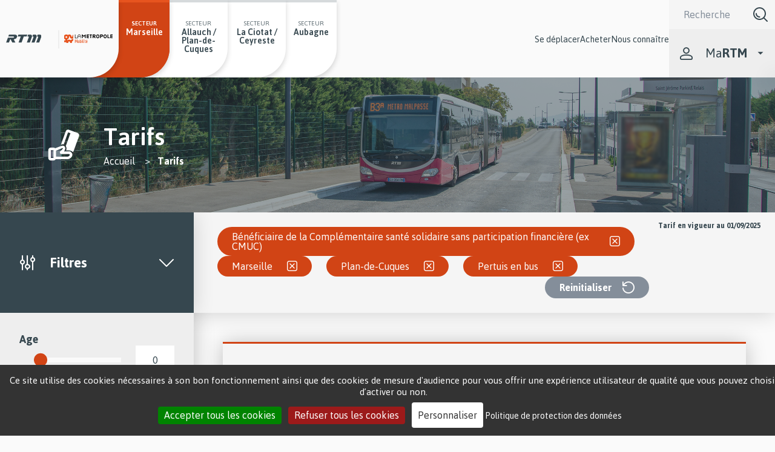

--- FILE ---
content_type: text/html; charset=UTF-8
request_url: https://www.rtm.fr/tarifs?f%5B0%5D=categorie_de_produits_profil_%3A183&f%5B1%5D=domicile%3A124&f%5B2%5D=domicile%3A125&f%5B3%5D=reseau%3A274
body_size: 18259
content:
<!DOCTYPE html>
<html  lang="fr" dir="ltr" prefix="content: http://purl.org/rss/1.0/modules/content/  dc: http://purl.org/dc/terms/  foaf: http://xmlns.com/foaf/0.1/  og: http://ogp.me/ns#  rdfs: http://www.w3.org/2000/01/rdf-schema#  schema: http://schema.org/  sioc: http://rdfs.org/sioc/ns#  sioct: http://rdfs.org/sioc/types#  skos: http://www.w3.org/2004/02/skos/core#  xsd: http://www.w3.org/2001/XMLSchema# ">
  <meta charset="utf-8" />
<noscript><style>form.antibot * :not(.antibot-message) { display: none !important; }</style>
</noscript><meta name="Generator" content="Drupal 10 (https://www.drupal.org)" />
<meta name="MobileOptimized" content="width" />
<meta name="HandheldFriendly" content="true" />
<meta name="viewport" content="width=device-width, height=device-height, initial-scale=1, minimum-scale=1, maximum-scale=1, user-scalable=no" />

    <link rel="apple-touch-icon" sizes="57x57" href="/favicons/apple-icon-57x57.png">
    <link rel="apple-touch-icon" sizes="60x60" href="/favicons/apple-icon-60x60.png">
    <link rel="apple-touch-icon" sizes="72x72" href="/favicons/apple-icon-72x72.png">
    <link rel="apple-touch-icon" sizes="76x76" href="/favicons/apple-icon-76x76.png">
    <link rel="apple-touch-icon" sizes="114x114" href="/favicons/apple-icon-114x114.png">
    <link rel="apple-touch-icon" sizes="120x120" href="/favicons/apple-icon-120x120.png">
    <link rel="apple-touch-icon" sizes="144x144" href="/favicons/apple-icon-144x144.png">
    <link rel="apple-touch-icon" sizes="152x152" href="/favicons/apple-icon-152x152.png">
    <link rel="apple-touch-icon" sizes="180x180" href="/favicons/apple-icon-180x180.png">
    <link rel="icon" type="image/png" sizes="192x192"  href="/favicons/android-icon-192x192.png">
    <link rel="icon" type="image/png" sizes="32x32" href="/favicons/favicon-32x32.png">
    <link rel="icon" type="image/png" sizes="96x96" href="/favicons/favicon-96x96.png">
    <link rel="icon" type="image/png" sizes="16x16" href="/favicons/favicon-16x16.png">
    <link rel="manifest" href="/favicons/manifest.json">
    <link rel="stylesheet" href="https://use.fontawesome.com/releases/v5.7.0/css/all.css">
    <meta name="msapplication-TileColor" content="#ffffff">
    <meta name="msapplication-TileImage" content="/ms-icon-144x144.png">
    <meta name="theme-color" content="#ffffff">


    <title>Tarifs | Régie des Transports Métropolitains</title>
    <link rel="stylesheet" media="all" href="/sites/default/files/css/css_YDU6MQCYmwPYqWyqqcja_jzcPCrCP-WFmKVt37lHx5Q.css?delta=0&amp;language=fr&amp;theme=bluedrop&amp;include=[base64]" />
<link rel="stylesheet" media="all" href="/sites/default/files/css/css_oTftjUK2TAFB0BOaEcOpRae_jMpFSHBvfdv39l6tR_Q.css?delta=1&amp;language=fr&amp;theme=bluedrop&amp;include=[base64]" />

    <script type="application/json" data-drupal-selector="drupal-settings-json">{"path":{"baseUrl":"\/","pathPrefix":"","currentPath":"tarifs","currentPathIsAdmin":false,"isFront":false,"currentLanguage":"fr","currentQuery":{"f":["categorie_de_produits_profil_:183","domicile:124","domicile:125","reseau:274"]}},"pluralDelimiter":"\u0003","suppressDeprecationErrors":true,"ajaxPageState":{"libraries":"[base64]","theme":"bluedrop","theme_token":null},"ajaxTrustedUrl":{"\/tarifs":true,"\/recherche":true},"back_to_top":{"back_to_top_button_trigger":100,"back_to_top_prevent_on_mobile":true,"back_to_top_prevent_in_admin":false,"back_to_top_button_type":"image","back_to_top_button_text":"Back to top"},"language":"fr","tacjs":{"dialog":{"privacyUrl":"\/politique-de-protection-des-donnees-personnelles-du-site-internet-rtm#anchor-6284","bodyPosition":"bottom","hashtag":"#tarteaucitron","cookieName":"tacCookie","orientation":"bottom","showAlertSmall":false,"cookieslist":false,"showIcon":false,"iconSrc":"","iconPosition":"BottomRight","adblocker":false,"DenyAllCta":true,"AcceptAllCta":true,"highPrivacy":true,"handleBrowserDNTRequest":false,"removeCredit":true,"moreInfoLink":true,"useExternalCss":true,"useExternalJs":true,"cookieDomain":"","readmoreLink":"\/politique-de-protection-des-donnees-personnelles-du-site-internet-rtm#anchor-6284","mandatory":true,"closePopup":false,"customCloserId":""},"services":{"amplitude":{"status":false,"readMore":"","readmoreLink":null,"needConsent":false},"abtasty":{"status":false,"readMore":"","readmoreLink":null,"needConsent":false},"metrica":{"status":false,"readMore":"","readmoreLink":null,"needConsent":false},"addthis":{"status":false,"readMore":"","readmoreLink":null,"needConsent":false},"addtoanyfeed":{"status":false,"readMore":"","readmoreLink":null,"needConsent":false},"addtoanyshare":{"status":false,"readMore":"","readmoreLink":null,"needConsent":false},"aduptech_ads":{"status":false,"readMore":"","readmoreLink":null,"needConsent":false},"aduptech_conversion":{"status":false,"readMore":"","readmoreLink":null,"needConsent":false},"aduptech_retargeting":{"status":false,"readMore":"","readmoreLink":null,"needConsent":false},"alexa":{"status":false,"readMore":"","readmoreLink":null,"needConsent":false},"amazon":{"status":false,"readMore":"","readmoreLink":null,"needConsent":false},"calameo":{"status":false,"readMore":"","readmoreLink":null,"needConsent":false},"clicky":{"status":false,"readMore":"","readmoreLink":null,"needConsent":false},"clicmanager":{"status":false,"readMore":"","readmoreLink":null,"needConsent":false},"contentsquare":{"status":false,"readMore":"","readmoreLink":null,"needConsent":false},"crazyegg":{"status":false,"readMore":"","readmoreLink":null,"needConsent":false},"clarity":{"status":false,"readMore":"","readmoreLink":null,"needConsent":false},"criteo":{"status":false,"readMore":"","readmoreLink":null,"needConsent":false},"dailymotion":{"status":false,"readMore":"","readmoreLink":null,"needConsent":false},"datingaffiliation":{"status":false,"readMore":"","readmoreLink":null,"needConsent":false},"datingaffiliationpopup":{"status":false,"readMore":"","readmoreLink":null,"needConsent":false},"disqus":{"status":false,"readMore":"","readmoreLink":null,"needConsent":false},"ekomi":{"status":false,"readMore":"","readmoreLink":null,"needConsent":false},"etracker":{"status":false,"readMore":"","readmoreLink":null,"needConsent":false},"facebook":{"status":true,"readMore":"","readmoreLink":null,"needConsent":false},"facebooklikebox":{"status":false,"readMore":"","readmoreLink":null,"needConsent":false},"facebookcomment":{"status":false,"readMore":"","readmoreLink":null,"needConsent":false},"ferank":{"status":false,"readMore":"","readmoreLink":null,"needConsent":false},"simpleanalytics":{"status":false,"readMore":"","readmoreLink":null,"needConsent":false},"ferankpub":{"status":false,"readMore":"","readmoreLink":null,"needConsent":false},"getplus":{"status":false,"readMore":"","readmoreLink":null,"needConsent":false},"gplus":{"status":false,"readMore":"","readmoreLink":null,"needConsent":false},"gplusbadge":{"status":false,"readMore":"","readmoreLink":null,"needConsent":false},"adsense":{"status":false,"readMore":"","readmoreLink":null,"needConsent":false},"googlepartners":{"status":false,"readMore":"","readmoreLink":null,"needConsent":false},"adsensesearchform":{"status":false,"readMore":"","readmoreLink":null,"needConsent":false},"adsensesearchresult":{"status":false,"readMore":"","readmoreLink":null,"needConsent":false},"googleadwordsconversion":{"status":false,"readMore":"","readmoreLink":null,"needConsent":false},"googleadwordsremarketing":{"status":false,"readMore":"","readmoreLink":null,"needConsent":false},"gajs":{"status":false,"readMore":"","readmoreLink":null,"needConsent":false},"analytics":{"status":false,"readMore":"","readmoreLink":null,"needConsent":false},"gtag":{"status":false,"readMore":"","readmoreLink":null,"needConsent":false},"googlemaps":{"status":false,"readMore":"","readmoreLink":null,"needConsent":false},"googlemapssearch":{"status":false,"readMore":"","readmoreLink":null,"needConsent":false},"googletagmanager":{"status":false,"readMore":"","readmoreLink":null,"needConsent":false},"multiplegoogletagmanager":{"status":false,"readMore":"","readmoreLink":null,"needConsent":false},"googlefonts":{"status":false,"readMore":"","readmoreLink":null,"needConsent":false},"hubspot":{"status":false,"readMore":"","readmoreLink":null,"needConsent":false},"jsapi":{"status":false,"readMore":"","readmoreLink":null,"needConsent":false},"twitterwidgetsapi":{"status":false,"readMore":"","readmoreLink":null,"needConsent":false},"recaptcha":{"status":false,"readMore":"","readmoreLink":null,"needConsent":false},"linkedin":{"status":false,"readMore":"","readmoreLink":null,"needConsent":false},"mautic":{"status":false,"readMore":"","readmoreLink":null,"needConsent":false},"microsoftcampaignanalytics":{"status":false,"readMore":"","readmoreLink":null,"needConsent":false},"pinterest":{"status":false,"readMore":"","readmoreLink":null,"needConsent":false},"prelinker":{"status":false,"readMore":"","readmoreLink":null,"needConsent":false},"prezi":{"status":false,"readMore":"","readmoreLink":null,"needConsent":false},"pubdirecte":{"status":false,"readMore":"","readmoreLink":null,"needConsent":false},"purechat":{"status":false,"readMore":"","readmoreLink":null,"needConsent":false},"shareaholic":{"status":false,"readMore":"","readmoreLink":null,"needConsent":false},"shareasale":{"status":false,"readMore":"","readmoreLink":null,"needConsent":false},"sharethis":{"status":false,"readMore":"","readmoreLink":null,"needConsent":false},"slideshare":{"status":false,"readMore":"","readmoreLink":null,"needConsent":false},"soundcloud":{"status":false,"readMore":"","readmoreLink":null,"needConsent":false},"statcounter":{"status":false,"readMore":"","readmoreLink":null,"needConsent":false},"timelinejs":{"status":false,"readMore":"","readmoreLink":null,"needConsent":false},"tagcommander":{"status":false,"readMore":"","readmoreLink":null,"needConsent":false},"typekit":{"status":false,"readMore":"","readmoreLink":null,"needConsent":false},"twenga":{"status":false,"readMore":"","readmoreLink":null,"needConsent":false},"twitter":{"status":false,"readMore":"","readmoreLink":null,"needConsent":false},"twitterembed":{"status":false,"readMore":"","readmoreLink":null,"needConsent":false},"twittertimeline":{"status":false,"readMore":"","readmoreLink":null,"needConsent":false},"twitteruwt":{"status":false,"readMore":"","readmoreLink":null,"needConsent":false},"uservoice":{"status":false,"readMore":"","readmoreLink":null,"needConsent":false},"vimeo":{"status":false,"readMore":"","readmoreLink":null,"needConsent":false},"visualrevenue":{"status":false,"readMore":"","readmoreLink":null,"needConsent":false},"verizondottag":{"status":false,"readMore":"","readmoreLink":null,"needConsent":false},"vshop":{"status":false,"readMore":"","readmoreLink":null,"needConsent":false},"wysistat":{"status":false,"readMore":"","readmoreLink":null,"needConsent":false},"xiti":{"status":false,"readMore":"","readmoreLink":null,"needConsent":false},"atinternet":{"status":false,"readMore":"","readmoreLink":null,"needConsent":false},"youtube":{"status":true,"readMore":"","readmoreLink":null,"needConsent":true},"zopim":{"status":false,"readMore":"","readmoreLink":null,"needConsent":false},"kameleoon":{"status":false,"readMore":"","readmoreLink":null,"needConsent":false},"linkedininsighttag":{"status":false,"readMore":"","readmoreLink":null,"needConsent":false},"facebookpixel":{"status":false,"readMore":"","readmoreLink":null,"needConsent":false},"issuu":{"status":false,"readMore":"","readmoreLink":null,"needConsent":false},"webmecanik":{"status":false,"readMore":"","readmoreLink":null,"needConsent":false},"multiplegtag":{"status":false,"readMore":"","readmoreLink":null,"needConsent":false},"koban":{"status":false,"readMore":"","readmoreLink":null,"needConsent":false},"matomo":{"status":false,"readMore":"","readmoreLink":null,"needConsent":false},"hotjar":{"status":false,"readMore":"","readmoreLink":null,"needConsent":false},"bingads":{"status":false,"readMore":"","readmoreLink":null,"needConsent":false},"adform":{"status":false,"readMore":"","readmoreLink":null,"needConsent":false},"activecampaign":{"status":false,"readMore":"","readmoreLink":null,"needConsent":false},"tawkto":{"status":false,"readMore":"","readmoreLink":null,"needConsent":false},"getquanty":{"status":false,"readMore":"","readmoreLink":null,"needConsent":false},"youtubeapi":{"status":false,"readMore":"","readmoreLink":null,"needConsent":false},"faciliti":{"status":false,"readMore":"","readmoreLink":null,"needConsent":false},"userlike":{"status":false,"readMore":"","readmoreLink":null,"needConsent":false},"adobeanalytics":{"status":false,"readMore":"","readmoreLink":null,"needConsent":false},"woopra":{"status":false,"readMore":"","readmoreLink":null,"needConsent":false},"affilae":{"status":false,"readMore":"","readmoreLink":null,"needConsent":false},"criteoonetag":{"status":false,"readMore":"","readmoreLink":null,"needConsent":false},"outbrain":{"status":false,"readMore":"","readmoreLink":null,"needConsent":false},"pinterestpixel":{"status":false,"readMore":"","readmoreLink":null,"needConsent":false},"xandr":{"status":false,"readMore":"","readmoreLink":null,"needConsent":false},"xandrconversion":{"status":false,"readMore":"","readmoreLink":null,"needConsent":false},"xandrsegment":{"status":false,"readMore":"","readmoreLink":null,"needConsent":false},"compteur":{"status":false,"readMore":"","readmoreLink":null,"needConsent":false},"firebase":{"status":false,"readMore":"","readmoreLink":null,"needConsent":false},"matomocloud":{"status":false,"readMore":"","readmoreLink":null,"needConsent":false},"openwebanalytics":{"status":false,"readMore":"","readmoreLink":null,"needConsent":false},"pardot":{"status":false,"readMore":"","readmoreLink":null,"needConsent":false},"plezi":{"status":false,"readMore":"","readmoreLink":null,"needConsent":false},"sharpspring":{"status":false,"readMore":"","readmoreLink":null,"needConsent":false},"visiblee":{"status":false,"readMore":"","readmoreLink":null,"needConsent":false},"genially":{"status":false,"readMore":"","readmoreLink":null,"needConsent":false},"helloasso":{"status":false,"readMore":"","readmoreLink":null,"needConsent":false},"m6meteo":{"status":false,"readMore":"","readmoreLink":null,"needConsent":false},"marketomunchkin":{"status":false,"readMore":"","readmoreLink":null,"needConsent":false},"meteofrance":{"status":false,"readMore":"","readmoreLink":null,"needConsent":false},"mtcaptcha":{"status":false,"readMore":"","readmoreLink":null,"needConsent":false},"onesignal":{"status":false,"readMore":"","readmoreLink":null,"needConsent":false},"pingdom":{"status":false,"readMore":"","readmoreLink":null,"needConsent":false},"stonly":{"status":false,"readMore":"","readmoreLink":null,"needConsent":false},"gagenda":{"status":false,"readMore":"","readmoreLink":null,"needConsent":false},"gallica":{"status":false,"readMore":"","readmoreLink":null,"needConsent":false},"gdocs":{"status":false,"readMore":"","readmoreLink":null,"needConsent":false},"gforms":{"status":false,"readMore":"","readmoreLink":null,"needConsent":false},"goptimize":{"status":false,"readMore":"","readmoreLink":null,"needConsent":false},"gsheets":{"status":false,"readMore":"","readmoreLink":null,"needConsent":false},"gslides":{"status":false,"readMore":"","readmoreLink":null,"needConsent":false},"hcaptcha":{"status":false,"readMore":"","readmoreLink":null,"needConsent":false},"maps_noapi":{"status":false,"readMore":"","readmoreLink":null,"needConsent":false},"serviceperso":{"status":false,"readMore":"","readmoreLink":null,"needConsent":false},"studizz":{"status":false,"readMore":"","readmoreLink":null,"needConsent":false},"discord":{"status":false,"readMore":"","readmoreLink":null,"needConsent":false},"facebookpost":{"status":false,"readMore":"","readmoreLink":null,"needConsent":false},"instagram":{"status":false,"readMore":"","readmoreLink":null,"needConsent":false},"elfsight":{"status":false,"readMore":"","readmoreLink":null,"needConsent":false},"intercomChat":{"status":false,"readMore":"","readmoreLink":null,"needConsent":false},"smartsupp":{"status":false,"readMore":"","readmoreLink":null,"needConsent":false},"acast":{"status":false,"readMore":"","readmoreLink":null,"needConsent":false},"archive":{"status":false,"readMore":"","readmoreLink":null,"needConsent":false},"artetv":{"status":false,"readMore":"","readmoreLink":null,"needConsent":false},"ausha":{"status":false,"readMore":"","readmoreLink":null,"needConsent":false},"bandcamp":{"status":false,"readMore":"","readmoreLink":null,"needConsent":false},"canalu":{"status":false,"readMore":"","readmoreLink":null,"needConsent":false},"deezer":{"status":false,"readMore":"","readmoreLink":null,"needConsent":false},"fculture":{"status":false,"readMore":"","readmoreLink":null,"needConsent":false},"mixcloud":{"status":false,"readMore":"","readmoreLink":null,"needConsent":false},"podcloud":{"status":false,"readMore":"","readmoreLink":null,"needConsent":false},"spotify":{"status":false,"readMore":"","readmoreLink":null,"needConsent":false},"webtvnu":{"status":false,"readMore":"","readmoreLink":null,"needConsent":false}},"user":{"gajsUa":"UA-29976899-2","gtagUa":"UA-29976899-2"},"texts":{"adblock":"Bonjour ! Ce site est transparent et vous permet de choisir les services tiers que vous souhaitez autoriser.","adblock_call":"Veuillez d\u00e9sactiver votre adblocker pour commencer la personnalisation.","reload":"Actualiser la page","alertBigScroll":"En continuant \u00e0 faire d\u00e9filer,","alertBigClick":"Si vous continuez \u00e0 parcourir ce site Web,","alertBig":"vous autorisez tous les services tiers","alertBigPrivacy":"Ce site utilise des cookies n\u00e9cessaires \u00e0 son bon fonctionnement ainsi que des cookies de mesure d\u0027audience pour vous offrir une exp\u00e9rience utilisateur de qualit\u00e9 que vous pouvez choisir d\u2019activer ou non.","alertSmall":"G\u00e9rer les cookies","personalize":"Personnaliser","acceptAll":"Accepter tous les cookies","close":"Fermer","privacyUrl":"Politique de protection des donn\u00e9es","all":"Pr\u00e9f\u00e9rences pour tous les services","info":"Prot\u00e9ger votre vie priv\u00e9e","disclaimer":"Ce site web utilise des cookies techniques et de s\u00e9curit\u00e9, n\u00e9cessaires au bon fonctionnement du site, ainsi que des cookies de mesure d\u2019audience, de partage du contenu ou encore de cookies pour rendre le site plus interactif. Certains cookies peuvent \u00eatre d\u00e9pos\u00e9s par les services tiers qui apparaissent sur nos pages (YouTube, Facebook) et rel\u00e8vent de la politique de confidentialit\u00e9 de ces tiers. Vous pouvez \u00ab accepter \u00bb ou \u00ab refuser \u00bb le d\u00e9p\u00f4t de tous les cookies de la part de la RTM ou les param\u00e9trer un par un, par finalit\u00e9. La RTM utilise sur ce site une solution de mesure d\u2019audience respectueuse de votre vie priv\u00e9e param\u00e9tr\u00e9e selon les recommandations de la CNIL (statistiques globales, agr\u00e9g\u00e9es et anonymes). Vous pouvez n\u00e9anmoins choisir de vous opposer \u00e0 ce suivi anonymis\u00e9 de votre navigation en d\u00e9cochant la case pr\u00e9vue \u00e0 cet effet sur la page \u00ab Politique de protection des donn\u00e9es personnelles \u00bb. Dans ce cas, vos donn\u00e9es n\u2019alimenteront plus les statistiques globales qui permettent \u00e0 la RTM d\u2019apprendre de la navigation des internautes sur le site et d\u2019am\u00e9liorer l\u2019exp\u00e9rience utilisateur pour les prochaines versions du site.","allow":"Autoriser","deny":"Refuser","noCookie":"Ce service n\u0027utilise pas de cookie.","useCookie":"Ce service peut installer","useCookieCurrent":"Ce service a install\u00e9","useNoCookie":"Ce service n\u0027a install\u00e9 aucun cookie.","more":"En savoir plus","source":"Voir le site officiel","credit":"Gestionnaire de cookies par tarteaucitron.js","noServices":"Ce site Web n\u0027utilise aucun cookie n\u00e9cessitant votre consentement.","toggleInfoBox":"Afficher \/ masquer les informations sur le stockage des cookies","title":"Gestion des cookies et pr\u00e9f\u00e9rences","cookieDetail":"D\u00e9tail du cookie pour","ourSite":"sur notre site","newWindow":"(nouvelle fenetre)","allowAll":"Autoriser tous les cookies","denyAll":"Refuser tous les cookies","fallback":"est d\u00e9sactiv\u00e9","analytic":{"title":"Mesure d\u0027audience - Statistiques","details":"Les cookies analytiques servent \u00e0 mesurer l\u2019activit\u00e9 du site (par exemple le nombre de visites, les pages le plus souvent consult\u00e9es, les terminaux utilis\u00e9s, etc.) et \u00e0 comprendre les usages. Ces cookies permettent \u00e0 la RTM d\u0027am\u00e9liorer l\u2019ergonomie et le fonctionnement des services propos\u00e9s sur le site.\r\nToutes les informations recueillies par ces cookies sont pseudonymis\u00e9es et \u00e0 l\u0027usage exclusif de l\u0027\u00e9diteur."},"social":{"title":"R\u00e9seaux Sociaux","details":"Ces cookies sont d\u00e9pos\u00e9s via les boutons r\u00e9seaux sociaux, ils ont pour finalit\u00e9 de permettre aux utilisateurs du site de partager le contenu du site et de visualiser le contenu des plateformes sur le site."},"video":{"title":"Vid\u00e9os","details":"Les cookies d\u00e9pos\u00e9s via les services de partage de vid\u00e9o ont pour finalit\u00e9 de permettre \u00e0 l\u2019utilisateur de visionner directement, sur le site, le contenu multim\u00e9dia."},"mandatoryTitle":"Cookies obligatoires - n\u00e9cessaires pour la performance, la s\u00e9curit\u00e9 et l\u0027utilisation du site","mandatoryText":"Les cookies n\u00e9cessaires contribuent \u00e0 rendre le site web utilisable en activant des fonctions de base comme la navigation entre les pages et la s\u00e9curisation des formulaires de contact du site web. Le site web ne peut pas fonctionner correctement sans ces cookies et donc ces derniers ne peuvent pas \u00eatre d\u00e9sactiv\u00e9s. Ces cookies comprennent les cookies suivants : Tarte au citron, styleSwitcher, LocalStorage, Matomo et hCaptcha.\r\nPour en savoir plus, vous pouvez consulter notre politique de protection des donn\u00e9es personnelles."},"expire":365},"googleid":"UA-153853879-1","form_placeholder":{"include":"#views-exposed-form-faq-block-1 *,#views-exposed-form-site-search-block-1 *,#views-exposed-form-site-search-solr-block-1 *","exclude":"","required_indicator":"append"},"facets":{"dropdown_widget":{"domicile":{"facet-default-option-label":"Choisir"}}},"search_api_autocomplete":{"site_search_solr":{"auto_submit":true,"min_length":3}},"superfish":{"superfish-main":{"id":"superfish-main","sf":{"animation":{"opacity":"show","height":"show"},"speed":"fast","autoArrows":false,"dropShadows":false},"plugins":{"smallscreen":{"mode":"window_width","breakpoint":1024,"accordionButton":0,"expandText":"D\u00e9plier","collapseText":"Replier","title":"Navigation principale"},"supersubs":true}}},"popupsettings":{"status":false,"duration":"60","tab_page":[""]},"rtmChatbot":{"loadUrl":"\/rtm-chatbot\/load"},"facets_views_ajax":{"facets_summary_ajax":{"facets_summary_id":"currentsearch","view_id":"tarifs_search","current_display_id":"page_1","ajax_path":"\/views\/ajax"}},"user":{"uid":0,"permissionsHash":"9b17cd5362c686e106e50907b23581591e69abadf59bedee16a5cd1a49ad8895"}}</script>
<script src="/sites/default/files/js/js_JEL1Q6gQbBk3jPIV0WzDwiPTBSdTxMjMC6cfEFYBxIM.js?scope=header&amp;delta=0&amp;language=fr&amp;theme=bluedrop&amp;include=[base64]"></script>

  
      
  
  </head>
  <body class="path-tarifs lang-fr">
      <script type="text/javascript">
      var _paq = window._paq = window._paq || [];
      /* tracker methods like "setCustomDimension" should be called before "trackPageView" */
      _paq.push(['trackPageView']);
      _paq.push(['enableLinkTracking']);
      (function() {
        var u="//analytics.rtm.fr/";
        _paq.push(['setTrackerUrl', u+'matomo.php']);
        _paq.push(['setSiteId', '4']);
        var d=document, g=d.createElement('script'), s=d.getElementsByTagName('script')[0];
        g.async=true; g.src=u+'matomo.js'; s.parentNode.insertBefore(g,s);
      })();
    </script>
    <!-- Matomo Tag Manager -->
    <script>
      var _mtm = window._mtm = window._mtm || [];
      _mtm.push({'mtm.startTime': (new Date().getTime()), 'event': 'mtm.Start'});
      (function() {
        var d=document, g=d.createElement('script'), s=d.getElementsByTagName('script')[0];
        g.async=true; g.src='https://analytics.rtm.fr/js/container_FFRsZz4l.js'; s.parentNode.insertBefore(g,s);
      })();
    </script>
    <!-- End Matomo Tag Manager -->
        <a href="#superfish-main" class="visually-hidden focusable skip-link">
      Passer au menu principal
    </a>
    <a href="#main-content" class="visually-hidden focusable skip-link">
      Passer au contenu principal
    </a>
   <div class=''>
    
      <div class="dialog-off-canvas-main-canvas" data-off-canvas-main-canvas>
    <section class="off-canvas-wrap" data-offcanvas>
  <div class="inner-wrap">
    <aside class="left-off-canvas-menu">
      
    </aside>

    <aside class="right-off-canvas-menu">
      
    </aside>
             <header role="banner" id="region-header">
          <div class="header-inner">
              <div class="row expanded collapse">
                <div class="column header-left">
                  <div class="header-left-inner">  <div>
    <div class="boxed row expanded collapse display-flex space-between">
<section id="block-sitebranding" class="column small-12">
	<div class="row expanded collapse align-middle">
      <h1 class="logo-heading">
    	<a href="/" title="Régie des transports métropolitains accueil" rel="home">
      		          <img src="/themes/bluedrop/svg/logo.svg" alt="Régie des transports métropolitains accueil" />
    	</a>
	</h1>
        <a class="text-heading" href="/" title="Régie des transports métropolitains accueil" rel="home">
      <img src="/themes/bluedrop/svg/logo-metropole.svg" alt="Régie des transports métropolitains accueil" />
    </a>
    </div>
</section>
</div>
<div aria-labelledby="block-bluedrop-secteurs-menu" id="block-bluedrop-secteurs">
            
  <h2 class="visually-hidden" id="block-bluedrop-secteurs-menu">Secteurs</h2>
  

          <div class="sectors-menu">
    <p class="menu-item-sector mobile-only">Secteurs</p>
    <ul class="sectors-menu sectors-menu--many">
                      <li class="main-sector">
          <div class="menu-item-sector desktop-only">Secteur</div>
          <a href="/" title="Secteur Marseille" data-drupal-link-system-path="&lt;front&gt;"><span class="visible">Marseille</span></a>
        </li>
                      <li>
          <div class="menu-item-sector desktop-only">Secteur</div>
          <a href="/nouveau-reseau-allauch-et-plan-de-cuques" title="Secteur Allauch / Plan-de-Cuques" data-drupal-link-system-path="node/2476"><span class="visible">Allauch / Plan-de-Cuques</span></a>
        </li>
                      <li>
          <div class="menu-item-sector desktop-only">Secteur</div>
          <a href="https://www.laciotat.rtm.fr/" title="Secteur La Ciotat / Ceyreste"><span class="visible">La Ciotat / Ceyreste</span></a>
        </li>
                      <li>
          <div class="menu-item-sector desktop-only">Secteur</div>
          <a href="https://lignes-agglo.fr/" title="Secteur Aubagne"><span class="visible">Aubagne</span></a>
        </li>
          </ul>
  </div>

  </div>

  </div>
</div>
                </div>
                                <div class="header-right">
                                    <div class="header-column-right header-right-inner">
                    <div class="header-column-right-left"><section id="block-navigationprincipale-2" class="small-12 large-7 xxlarge-9 bg-light-gray">
  
  
    

  
          <nav role="navigation">
<ul id="superfish-main" class="menu sf-menu sf-main sf-horizontal sf-style-none">
	<li class="hide-for-large">
      <section class="language-switcher-language-url">
  
  <div class="display-flex space-between valign-middle full-width-mobile">
        <button type="button" class="btn-accessibilite-header oval outline icon-extra-after icon-accessibility small">
        <span class="visible activer" >Contraste</span>
        <span class="visually-hidden visible desactiver" >Contraste</span>
    </button>

      </div>
</section>

  </li>
  
<li id="" class=" theme-pink sf-depth-1 menuparent" ><a href="" class="theme-pink sf-depth-1 menuparent" title="Se déplacer">Se déplacer</a><ul><li id="" class=" sf-depth-2" ><a href="/horaires" title="Horaires" class="sf-depth-2">Horaires</a></li><li id="" class=" sf-depth-2" ><a href="/infos-trafic" title="Infos trafic" class="sf-depth-2">Infos trafic</a></li><li id="" class=" sf-depth-2" ><a href="/itineraires" title="Itineraires" class="sf-depth-2">Itinéraires</a></li><li id="" class=" sf-depth-2" ><a href="/plans" title="Plans" class="sf-depth-2">Plans</a></li><li id="" class=" sf-depth-2 sf-external" ><a href="https://carte-interactive.rtm.fr/" target="_blank" title="Carte intéractive  - nouvelle fenêtre" class="sf-depth-2 sf-external">Carte interactive</a></li><li id="" class=" sf-depth-2" ><a href="/se-deplacer/reseau-soir-et-nuit" class="sf-depth-2">Réseau soir et nuit</a></li><li id="" class=" sf-depth-2" ><a href="/bus-relais-m1m2" class="sf-depth-2">Bus relais M1/M2</a></li><li id="" class=" sf-depth-2" ><a href="/parkings-relais" title="Parkings relais" class="sf-depth-2">Parkings relais</a></li><li id="" class=" sf-depth-2" ><a href="/se-deplacer/accessibilite" title="Accessibilité sur le réseau" class="sf-depth-2">Accessibilité</a></li><li id="" class=" sf-depth-2" ><a href="/informations-pratiques" title="Informations pratiques" class="sf-depth-2">Infos pratiques</a></li><li id="" class=" sf-depth-2" ><a href="/actualites" title="Actualités" class="sf-depth-2">Actualités</a></li><li id="" class=" sf-depth-2 sf-external" ><a href="https://www.rtm.fr/ne-laissez-personne-etre-harcelee" class="sf-depth-2 sf-external">Stop Harcèlement</a></li></ul></li><li id="" class=" theme-green sf-depth-1 menuparent" ><a href="" class="theme-green sf-depth-1 menuparent" title="Acheter">Acheter</a><ul><li id="" class=" is-active sf-depth-2" ><a href="/tarifs" title="Tarifs rubrique active" class="is-active sf-depth-2">Titres et Tarifs</a></li><li id="" class=" sf-depth-2" ><a href="/commander-ou-renouveler-une-carte-de-transport" title="Commander ou renouveler une carte de mobilité" class="sf-depth-2">Commander carte mobilité</a></li><li id="" class=" sf-depth-2" ><a href="/tarifs/1" title="Pass Permanent en ligne" class="sf-depth-2">Souscrire au Pass Permanent</a></li><li id="" class=" sf-depth-2" ><a href="/gratuite-seniors-enfants" title="gratuité des transport, c&#039;est pour vous" class="sf-depth-2">Gratuité séniors / enfants</a></li><li id="" class=" sf-depth-2" ><a href="/paiement-pv" title="Payer un PV" class="sf-depth-2">Payer votre PV</a></li><li id="" class=" sf-depth-2" ><a href="/attestation-abonnement" title="Télécharger une attestation" class="sf-depth-2">Télécharger votre attestation</a></li><li id="" class=" sf-depth-2" ><a href="/actualites/validation-par-carte-bancaire" class="sf-depth-2">Validation par carte bancaire</a></li><li id="" class=" sf-depth-2" ><a href="/points-vente-accueil" title="Points d&#039;accueil et lieux de vente" class="sf-depth-2">Points d&#039;accueil et de vente</a></li></ul></li><li id="" class=" theme-blue sf-depth-1 menuparent" ><a href="/nous-connaitre" class="theme-blue sf-depth-1 menuparent" title="Nous connaître">Nous connaître</a><ul><li id="" class=" sf-depth-2" ><a href="/nous-connaitre/qui-sommes-nous" title="Qui sommes-nous ?" class="sf-depth-2">Qui sommes-nous ?</a></li><li id="" class=" sf-depth-2" ><a href="/nous-connaitre/services-mobilite" title="Services de mobilité" class="sf-depth-2">Nos services de mobilité</a></li><li id="" class=" sf-depth-2" ><a href="/nous-connaitre/nos-partenaires-mobilites" class="sf-depth-2">Nos partenaires mobilités</a></li><li id="" class=" sf-depth-2" ><a href="/nous-connaitre/innovation" title="Innovation" class="sf-depth-2">Innovation</a></li><li id="" class=" sf-depth-2" ><a href="/nous-connaitre/espace-presse" title="Espace presse" class="sf-depth-2">Espace Presse</a></li><li id="" class=" sf-depth-2 sf-external" ><a href="https://www.talents.rtm.fr/" class="sf-depth-2 sf-external" title="espace de recrutement ">Recrutement </a></li></ul></li>
</ul>
</nav>

        
    
  </section>
</div>
                    <div class="header-column-right-right">
                      <section class="views-exposed-form bef-exposed-form small-12 medium-4 bg-medium-gray" data-drupal-selector="views-exposed-form-site-search-solr-block-1" id="block-formulaireexposesite-search-solrblock-1" role="search">
  
  
    

  
          <form action="/recherche" method="get" id="views-exposed-form-site-search-solr-block-1" accept-charset="UTF-8">
  <div class="js-form-item form-item js-form-type-search-api-autocomplete form-item-search-api-fulltext js-form-item-search-api-fulltext">
      <label for="edit-search-api-fulltext">Recherche (saisir les premières lettres pour afficher une liste de suggestion)</label>
        <input data-drupal-selector="edit-search-api-fulltext" data-search-api-autocomplete-search="site_search_solr" class="form-autocomplete form-text" data-autocomplete-path="/search_api_autocomplete/site_search_solr?display=block_1&amp;&amp;filter=search_api_fulltext" type="text" id="edit-search-api-fulltext" name="search_api_fulltext" value="" size="30" maxlength="128" />

        </div>
<div data-drupal-selector="edit-actions" class="form-actions js-form-wrapper form-wrapper" id="edit-actions--2"><input data-drupal-selector="edit-submit-site-search-solr" type="submit" id="edit-submit-site-search-solr" value="Rechercher sur le site" class="button js-form-submit form-submit" />
</div>


</form>

    
    
  </section>

                      <section id="block-martmblockheadercontent">
  
  
    

  
          <div id="martmheader"></div>

    
    
  </section>

                    </div>
                  </div>
                </div>
              </div>
          </div>
        </header>
      



      <main id="main" class="  clearfix theme-green" role="main">
	  		<span class="preloader-page hidden">
			<svg xmlns:svg="http://www.w3.org/2000/svg" xmlns="http://www.w3.org/2000/svg" xmlns:xlink="http://www.w3.org/1999/xlink" version="1.0" width="64px" height="64px" viewBox="0 0 128 128" xml:space="preserve">
				<rect x="0" y="0" width="100%" height="100%" fill="transparent"/>
				<g transform="rotate(135 64 64)">
					<path d="M38.52 33.37L21.36 16.2A63.6 63.6 0 0 1 59.5.16v24.3a39.5 39.5 0 0 0-20.98 8.92z" fill="#36474F" fill-opacity="1"/>
					<path d="M38.52 33.37L21.36 16.2A63.6 63.6 0 0 1 59.5.16v24.3a39.5 39.5 0 0 0-20.98 8.92z" fill="#c0c0c0" fill-opacity="0.25" transform="rotate(45 64 64)"/>
					<path d="M38.52 33.37L21.36 16.2A63.6 63.6 0 0 1 59.5.16v24.3a39.5 39.5 0 0 0-20.98 8.92z" fill="#c0c0c0" fill-opacity="0.25" transform="rotate(90 64 64)"/>
					<path d="M38.52 33.37L21.36 16.2A63.6 63.6 0 0 1 59.5.16v24.3a39.5 39.5 0 0 0-20.98 8.92z" fill="#c0c0c0" fill-opacity="0.25" transform="rotate(135 64 64)"/>
					<path d="M38.52 33.37L21.36 16.2A63.6 63.6 0 0 1 59.5.16v24.3a39.5 39.5 0 0 0-20.98 8.92z" fill="#c0c0c0" fill-opacity="0.25" transform="rotate(180 64 64)"/>
					<path d="M38.52 33.37L21.36 16.2A63.6 63.6 0 0 1 59.5.16v24.3a39.5 39.5 0 0 0-20.98 8.92z" fill="#c0c0c0" fill-opacity="0.25" transform="rotate(225 64 64)"/>
					<path d="M38.52 33.37L21.36 16.2A63.6 63.6 0 0 1 59.5.16v24.3a39.5 39.5 0 0 0-20.98 8.92z" fill="#c0c0c0" fill-opacity="0.25" transform="rotate(270 64 64)"/>
					<path d="M38.52 33.37L21.36 16.2A63.6 63.6 0 0 1 59.5.16v24.3a39.5 39.5 0 0 0-20.98 8.92z" fill="#c0c0c0" fill-opacity="0.25" transform="rotate(315 64 64)"/>
					<animateTransform attributeName="transform" type="rotate" values="0 64 64;45 64 64;90 64 64;135 64 64;180 64 64;225 64 64;270 64 64;315 64 64" calcMode="discrete" dur="720ms" repeatCount="indefinite"/>
				</g>
			</svg>
		</span>
	          <div class="before-content">
              <div>
    <section id="block-alerttraficsliderblock" class="alert-trafic-slider">
  
  
    

  
          <div id="alertTraficSlider"></div>

    
    
  </section>



	
                                
    
              

	<div id="l-wrapper-title" class="mask-effect" style="background-image:url('/sites/default/files/media/Bandeau_Header_11_700.jpg');">
		<div class="wrapper-content boxed">
			<div class="row expanded align-middle title-container display-flex flex-nowrap small-10 small-offset-1 large-12">
				<span class="icon-banking-spendings" ></span>
				<div class="path-info">
					<h1 class="page-title">Tarifs</h1>
					<div id="block-filsdariane">
							      <nav role="navigation" aria-labelledby="system-breadcrumb">
      <h2 id="system-breadcrumb" class="visually-hidden">You are here</h2>
      <ul class="breadcrumbs">
              <li>
                      <a href="/" title="Accueil">Accueil</a>
                  </li>
              <li>
                      Tarifs
                  </li>
            </ul>
    </nav>
  

					</div>
				</div>
			</div>
		</div>
  	</div>

  </div>

        </div>
      
                  <div class="filters row expanded collapse theme-green">
              <div id="open-filter-tarifs" class="button filters-toggler icon-content-filter display-flex align-middle ">
              	<span class="filters-button">Filtres</span>
              </div>
                <div>
    <section data-drupal-facets-summary-id="currentsearch" id="block-currentsearch">
  
  
    

  
          
<div class="small-description txt-bold align-right semi-field-sep-top">  

  
  
  

  
  
  

      Tarif en vigueur au 01/09/2025

  
  

  
  

  
  



</div>
<ul class="row expanded align-middle theme-gray">
	<li class="filter filter-reset bold"><a href="http://www.rtm.fr/tarifs">Reinitialiser</a></li>      					  		<li class="filter filter-element"><a href="/tarifs?f%5B0%5D=categorie_de_produits_profil_%3A182&amp;f%5B1%5D=domicile%3A124&amp;f%5B2%5D=domicile%3A125&amp;f%5B3%5D=reseau%3A274" rel="nofollow">
<span  class="oval big hover"  >
<span class="facet-item__value">Bénéficiaire de la Complémentaire santé solidaire sans participation financière (ex CMUC)</span>
  <span class="facet-item__status js-facet-deactivate icon-close"></span>
</span>
</a></li>		  		<li class="filter filter-element"><a href="/tarifs?f%5B0%5D=categorie_de_produits_profil_%3A183&amp;f%5B1%5D=domicile%3A125&amp;f%5B2%5D=reseau%3A274" rel="nofollow">
<span  class="oval big hover"  >
<span class="facet-item__value">    Marseille</span>
  <span class="facet-item__status js-facet-deactivate icon-close"></span>
</span>
</a></li>		  		<li class="filter filter-element"><a href="/tarifs?f%5B0%5D=categorie_de_produits_profil_%3A183&amp;f%5B1%5D=domicile%3A124&amp;f%5B2%5D=reseau%3A274" rel="nofollow">
<span  class="oval big hover"  >
<span class="facet-item__value">    Plan-de-Cuques</span>
  <span class="facet-item__status js-facet-deactivate icon-close"></span>
</span>
</a></li>		  		<li class="filter filter-element"><a href="/tarifs?f%5B0%5D=categorie_de_produits_profil_%3A183&amp;f%5B1%5D=domicile%3A124&amp;f%5B2%5D=domicile%3A125" rel="nofollow">
<span  class="oval big hover"  >
<span class="facet-item__value">Pertuis en bus</span>
  <span class="facet-item__status js-facet-deactivate icon-close"></span>
</span>
</a></li>		  		</ul>
    
    
  </section>

  </div>

            </div>
      	    <a id="main-content"></a>
        <div class="off-canvas-wrapper">
          <button class="toggle-filters fixed-pos hide-for-large">
            <span class="full-width">
              Voir les résultats
              <span class="icon icon-arrow arrow-right align-right"></span>
            </span>
          </button>
	    	     <div class="off-canvas-absolute position-left shadow bg-gray is-open" id="offCanvasFilter">
           <div class="sidebar-first theme-green">  <div>
    <section id="block-sliderageblock">
  
  
    

  
          <div class="row expanded collapsed">
  <h2 class="block-title no-margin small-12">Age</h2>
  <div class="row align-middle small-12 full-width">
    <div class="cell small-9 column">
      <div class="slider" data-slider data-initial-start="0">
        <span class="slider-handle"  data-slider-handle role="slider" tabindex="1" aria-controls="sliderOutput1"></span>
        <span class="slider-fill" data-slider-fill></span>
      </div>
    </div>
    <div class="cell small-3">
      <input type="number" id="sliderOutput1">
    </div>
  </div>
</div>
    
    
  </section>
<section class="facet-active block-facet--checkbox" id="block-categoriedeproduitsprofil">
   <ul class="accordion" data-accordion data-accordion  data-allow-all-closed="true">
 <li class="accordion-item is-active" data-accordion-item>
     <a href="#" class="accordion-title" title="Profil"> <h2  class="block-title">Profil</h2></a>
  <div class="accordion-content" data-tab-content>
  
    
      <div class="facets-widget-checkbox">
      <ul data-drupal-facet-id="categorie_de_produits_profil_" data-drupal-facet-alias="categorie_de_produits_profil_" class="facet-active js-facets-checkbox-links item-list__checkbox"><li class="facet-item facet-item--expanded"><a href="/tarifs?f%5B0%5D=categorie_de_produits_profil_%3A183&amp;f%5B1%5D=categorie_de_produits_profil_%3A381&amp;f%5B2%5D=domicile%3A124&amp;f%5B3%5D=domicile%3A125&amp;f%5B4%5D=reseau%3A274" rel="nofollow" data-drupal-facet-item-id="categorie-de-produits-profil--381" data-drupal-facet-item-value="381" data-drupal-facet-item-count="2">
<span  >
<span class="facet-item__value">Primaire / Collégien / Lycéen</span>
</span>
</a><div class="facets-widget-">
    <ul><li class="facet-item"><a href="/tarifs?f%5B0%5D=categorie_de_produits_profil_%3A183&amp;f%5B1%5D=categorie_de_produits_profil_%3A214&amp;f%5B2%5D=domicile%3A124&amp;f%5B3%5D=domicile%3A125&amp;f%5B4%5D=reseau%3A274" rel="nofollow" data-drupal-facet-item-id="categorie-de-produits-profil--214" data-drupal-facet-item-value="214" data-drupal-facet-item-count="2">
<span  >
<span class="facet-item__value">Primaire</span>
</span>
</a></li><li class="facet-item"><a href="/tarifs?f%5B0%5D=categorie_de_produits_profil_%3A183&amp;f%5B1%5D=categorie_de_produits_profil_%3A206&amp;f%5B2%5D=domicile%3A124&amp;f%5B3%5D=domicile%3A125&amp;f%5B4%5D=reseau%3A274" rel="nofollow" data-drupal-facet-item-id="categorie-de-produits-profil--206" data-drupal-facet-item-value="206" data-drupal-facet-item-count="2">
<span  >
<span class="facet-item__value">Collégien</span>
</span>
</a></li><li class="facet-item"><a href="/tarifs?f%5B0%5D=categorie_de_produits_profil_%3A183&amp;f%5B1%5D=categorie_de_produits_profil_%3A212&amp;f%5B2%5D=domicile%3A124&amp;f%5B3%5D=domicile%3A125&amp;f%5B4%5D=reseau%3A274" rel="nofollow" data-drupal-facet-item-id="categorie-de-produits-profil--212" data-drupal-facet-item-value="212" data-drupal-facet-item-count="2">
<span  >
<span class="facet-item__value">Lycéen</span>
</span>
</a></li></ul>
</div>
</li><li class="facet-item facet-item--expanded facet-item--active-trail"><a href="/tarifs?f%5B0%5D=categorie_de_produits_profil_%3A182&amp;f%5B1%5D=domicile%3A124&amp;f%5B2%5D=domicile%3A125&amp;f%5B3%5D=reseau%3A274" rel="nofollow" data-drupal-facet-item-id="categorie-de-produits-profil--182" data-drupal-facet-item-value="182" data-drupal-facet-item-count="5">
<span  >
<span class="facet-item__value">Complémentaire santé solidaire sans participation financière (ex CMUC) / Aide Médicale d&#039;Etat (AME) / RSA</span>
</span>
</a><div class="facets-widget-">
    <ul><li class="facet-item"><a href="/tarifs?f%5B0%5D=categorie_de_produits_profil_%3A182&amp;f%5B1%5D=domicile%3A124&amp;f%5B2%5D=domicile%3A125&amp;f%5B3%5D=reseau%3A274" rel="nofollow" class="is-active" data-drupal-facet-item-id="categorie-de-produits-profil--183" data-drupal-facet-item-value="183" data-drupal-facet-item-count="5">
<span  >
<span class="facet-item__value">Bénéficiaire de la Complémentaire santé solidaire sans participation financière (ex CMUC)</span>
  <span class="facet-item__status js-facet-deactivate icon-close"></span>
</span>
</a></li></ul>
</div>
</li></ul>
</div>


    
        </div>
 </li>
 </ul>
  </section>
<section class="facet-active block-facet--dropdown" id="block-domicile">
   <ul class="accordion" data-accordion data-accordion  data-allow-all-closed="true">
 <li class="accordion-item is-active" data-accordion-item>
     <a href="#" class="accordion-title" title="Domicile"> <h2  class="block-title">Domicile</h2></a>
  <div class="accordion-content" data-tab-content>
  
    
      <div class="facets-widget-dropdown">
      <ul data-drupal-facet-id="domicile" data-drupal-facet-alias="domicile" class="facet-active js-facets-dropdown-links item-list__dropdown"><li class="facet-item"><a href="/tarifs?f%5B0%5D=categorie_de_produits_profil_%3A183&amp;f%5B1%5D=domicile%3A87&amp;f%5B2%5D=domicile%3A124&amp;f%5B3%5D=domicile%3A125&amp;f%5B4%5D=reseau%3A274" rel="nofollow" data-drupal-facet-item-id="domicile-87" data-drupal-facet-item-value="87" data-drupal-facet-item-count="5">
<span  >
<span class="facet-item__value">    Allauch</span>
</span>
</a></li><li class="facet-item"><a href="/tarifs?f%5B0%5D=categorie_de_produits_profil_%3A183&amp;f%5B1%5D=domicile%3A89&amp;f%5B2%5D=domicile%3A124&amp;f%5B3%5D=domicile%3A125&amp;f%5B4%5D=reseau%3A274" rel="nofollow" data-drupal-facet-item-id="domicile-89" data-drupal-facet-item-value="89" data-drupal-facet-item-count="5">
<span  >
<span class="facet-item__value">Autres</span>
</span>
</a></li><li class="facet-item"><a href="/tarifs?f%5B0%5D=categorie_de_produits_profil_%3A183&amp;f%5B1%5D=domicile%3A124&amp;f%5B2%5D=domicile%3A125&amp;f%5B3%5D=domicile%3A129&amp;f%5B4%5D=reseau%3A274" rel="nofollow" data-drupal-facet-item-id="domicile-129" data-drupal-facet-item-value="129" data-drupal-facet-item-count="5">
<span  >
<span class="facet-item__value">    Septèmes-les-Vallons</span>
</span>
</a></li><li class="facet-item"><a href="/tarifs?f%5B0%5D=categorie_de_produits_profil_%3A183&amp;f%5B1%5D=domicile%3A125&amp;f%5B2%5D=reseau%3A274" rel="nofollow" class="is-active" data-drupal-facet-item-id="domicile-124" data-drupal-facet-item-value="124" data-drupal-facet-item-count="5">
<span  >
<span class="facet-item__value">    Marseille</span>
  <span class="facet-item__status js-facet-deactivate icon-close"></span>
</span>
</a></li><li class="facet-item"><a href="/tarifs?f%5B0%5D=categorie_de_produits_profil_%3A183&amp;f%5B1%5D=domicile%3A124&amp;f%5B2%5D=reseau%3A274" rel="nofollow" class="is-active" data-drupal-facet-item-id="domicile-125" data-drupal-facet-item-value="125" data-drupal-facet-item-count="5">
<span  >
<span class="facet-item__value">    Plan-de-Cuques</span>
  <span class="facet-item__status js-facet-deactivate icon-close"></span>
</span>
</a></li></ul>
  <label id="facet_domicile_label">Facette Domicile</label></div>


    
        </div>
 </li>
 </ul>
  </section>
<section class="facet-active block-facet--checkbox" id="block-reseau">
   <ul class="accordion" data-accordion data-accordion  data-allow-all-closed="true">
 <li class="accordion-item is-active" data-accordion-item>
     <a href="#" class="accordion-title" title="Transporteur"> <h2  class="block-title">Transporteur</h2></a>
  <div class="accordion-content" data-tab-content>
  
    
      <div class="facets-widget-checkbox">
      <ul data-drupal-facet-id="reseau" data-drupal-facet-alias="reseau" class="facet-active js-facets-checkbox-links item-list__checkbox"><li class="facet-item"><a href="/tarifs?f%5B0%5D=categorie_de_produits_profil_%3A183&amp;f%5B1%5D=domicile%3A124&amp;f%5B2%5D=domicile%3A125&amp;f%5B3%5D=reseau%3A606" rel="nofollow" data-drupal-facet-item-id="reseau-606" data-drupal-facet-item-value="606" data-drupal-facet-item-count="3">
<span  >
<span class="facet-item__value">Levélo</span>
</span>
</a></li><li class="facet-item"><a href="/tarifs?f%5B0%5D=categorie_de_produits_profil_%3A183&amp;f%5B1%5D=domicile%3A124&amp;f%5B2%5D=domicile%3A125&amp;f%5B3%5D=reseau%3A272" rel="nofollow" data-drupal-facet-item-id="reseau-272" data-drupal-facet-item-value="272" data-drupal-facet-item-count="3">
<span  >
<span class="facet-item__value">Navettes Marseille - Aubagne</span>
</span>
</a></li><li class="facet-item"><a href="/tarifs?f%5B0%5D=categorie_de_produits_profil_%3A183&amp;f%5B1%5D=domicile%3A124&amp;f%5B2%5D=domicile%3A125" rel="nofollow" class="is-active" data-drupal-facet-item-id="reseau-274" data-drupal-facet-item-value="274" data-drupal-facet-item-count="5">
<span  >
<span class="facet-item__value">Pertuis en bus</span>
  <span class="facet-item__status js-facet-deactivate icon-close"></span>
</span>
</a></li></ul>
</div>


    
        </div>
 </li>
 </ul>
  </section>

  </div>
</div>

          </div>
                 <div class="off-canvas-content">    <div>
    <div data-drupal-messages-fallback class="hidden"></div><section class="facet-inactive boxed block-style no-btn block-sep-top block-sep block-facet--checkbox" id="block-typedeproduit">
   
     <h2  class="block-title field-sep">Type de produit</h2>
  <div>
  
    
      <div class="facets-widget-checkbox">
      <ul data-drupal-facet-id="type_de_produit" data-drupal-facet-alias="type_de_produit" class="facet-inactive js-facets-checkbox-links item-list__checkbox"><li class="facet-item"><a href="/tarifs?f%5B0%5D=categorie_de_produits_profil_%3A183&amp;f%5B1%5D=domicile%3A124&amp;f%5B2%5D=domicile%3A125&amp;f%5B3%5D=reseau%3A274&amp;f%5B4%5D=type_de_produit%3A281" rel="nofollow" data-drupal-facet-item-id="type-de-produit-281" data-drupal-facet-item-value="281" data-drupal-facet-item-count="5">
<span  >
<span class="facet-item__value">Abonnements</span>
</span>
</a></li></ul>
</div>


    
        </div>
 
  </section>
<section id="block-bluedrop-content">
  
  
    

  
          <div class="views-element-container"><div class="theme-green boxed js-view-dom-id-860832478199d262834e4997cd1d408ad8be0ee49d0f8762b9cb35250615bc71" id="tarifs-results">
  
  
  

      <header>
      <h2 class="block-title mobile-padding special-margin-bottom"><strong>5 produits</strong></h2>
    </header>
  
  <form class="views-exposed-form" data-drupal-selector="views-exposed-form-tarifs-search-page-1" action="/tarifs" method="get" id="views-exposed-form-tarifs-search-page-1" accept-charset="UTF-8">
  <div class="js-form-item form-item js-form-type-textfield form-item-field-age-min js-form-item-field-age-min">
      <label for="edit-field-age-min">Age min (inclus)</label>
        <input data-drupal-selector="edit-field-age-min" type="text" id="edit-field-age-min" name="field_age_min" value="" size="30" maxlength="128" class="form-text" />

        </div>
<div class="js-form-item form-item js-form-type-textfield form-item-field-age-max js-form-item-field-age-max">
      <label for="edit-field-age-max">Age max (inclus)</label>
        <input data-drupal-selector="edit-field-age-max" type="text" id="edit-field-age-max" name="field_age_max" value="" size="30" maxlength="128" class="form-text" />

        </div>
<div data-drupal-selector="edit-actions" class="form-actions js-form-wrapper form-wrapper" id="edit-actions"><input data-drupal-selector="edit-submit-tarifs-search" type="submit" id="edit-submit-tarifs-search" value="Apply" class="button js-form-submit form-submit" />
</div>


</form>

  

  

<div class="block-style block-sep no-btn data-sticky-container">
	<div class="sticky big-sticky-header"  data-sticky data-options="stickyOn:small;marginTop:0;" data-top-anchor="abonnements-top:top" data-btm-anchor="abonnements-bottom:bottom">
		<h3 class="tarif-group">Abonnements </h3>
	</div>
	<div id="abonnements-top"></div>
	
<div class="field-sep cols-6">
      <caption>
          <div class="theme-blue" class="sticky" data-options="stickyOn:small;marginTop:5;" data-sticky data-top-anchor="Abonnements-blue-top:top" data-btm-anchor="Abonnements-blue-bottom:bottom">
    <div class="type-tarif align-middle row semi-oval">
      <span class="icon element-with-icon icon-percent"></span>
      <span class="type-tarifs">Tarifs réduits</span>
    </div>
  </div>
            </caption>
  
  <div class="field-sep rows-wrapper">

    
      
      
      <div id="Abonnements-blue-top"></div>
      <div class="view-row field-sep boxed theme-blue">
        <div class='views-row'>
              

  	
  	
  	
  	
    
  
  
  
    

  

<div class="tarifs-wrapper node-display">
  <div class="tarifs-container row expanded align-middle">
<a href="/tarifs/pass-annuel-scolaire-solidarite-complementaire-sante-solidaire-sans-participation-financiere" class="more-details" title="Plus d'informations">
    <span class="visually-hidden">Plus d'informations</span></a>
    <div class="tarifs-info column small-12 large-4 row collapse">
      <div class="small-12 row column mobile-semi-margin-bottom">
        <div class="column periode-wrapper"><div class="periode shadow light">
        <div class="prix-periode-tarifs">
                      <span class="prix-tarifs">110&euro;</span>
            <span class="periode-tarifs">/an</span>
                  </div>

        </div></div>
        <div class="tarif-duree-trajets mobile-txt-align-left column large-12 display-flex align-middle flex-nowrap">
          <span class="nb-trajets mobile-txt-align-left bold duration">Voyages illimités<span class="duration-percentage" style="width:100%"></span></span>
          
                      <span class="pendant show-for-large">pendant</span>
            <span class="duration mobile-txt-align-left">12 mois<span class="duration-percentage" style="width:100%"></span></span>
                  </div>
      </div>
      <div class="small-12 row column">
        <h4 class="nom column">
                      <span>Pass Annuel Scolaire Solidarité Complémentaire santé solidaire sans participation financière (11 - 25 ans)</span>

                  </h4>
      </div>
    </div><!--tarifs-infos-->
    <div class="tarif-transport column small-12 large-8"><div class="swiper-main-container"><div class="swiper-container swiper-tarifs swiper-container-horizontal"><div class="swiper-wrapper"><div class="swiper-slide"><span class="transport-info display-flex flex-stretch active"> <span class="icon-bus"></span> <span class="trans-title">Bus</span> </span></div><div class="swiper-slide"><span class="transport-info display-flex flex-stretch active"> <span class="icon-metro"></span> <span class="trans-title">Métro</span> </span></div><div class="swiper-slide"><span class="transport-info display-flex flex-stretch active"> <span class="icon-tramway"></span> <span class="trans-title">Tram</span> </span></div><div class="swiper-slide"><span class="transport-info display-flex flex-stretch active"> <span class="icon-boat-ship"></span> <span class="trans-title">lanavette</span> </span></div><div class="swiper-slide"><span class="transport-info display-flex flex-stretch active"> <span class="icon-boat-steering-wheel"></span> <span class="trans-title">Ferry Boat</span> </span></div><div class="swiper-slide"><span class="transport-info display-flex flex-stretch active"> <span class="icon-train"></span> <span class="trans-title">TER (intra-muros)</span> </span></div><div class="swiper-slide"><span class="transport-info display-flex flex-stretch active"> <span class="icon-parking-pr"></span> <span class="trans-title">Parking RTM</span> </span></div><div class="swiper-slide"><span class="transport-info display-flex flex-stretch active"> <span class="icon-bus"></span> <span class="trans-title">Lignes Métropole</span> </span></div><div class="swiper-slide"><span class="transport-info display-flex flex-stretch active"> <span class="icon-bus"></span> <span class="trans-title">Toutes Lignes Métropole</span> </span></div><div class="swiper-slide"><span class="transport-info display-flex flex-stretch active"> <span class="icon-sport-bicycle"></span> <span class="trans-title">levélo</span> </span></div><div class="swiper-slide"><span class="transport-info display-flex flex-stretch "> <span class="icon-train"></span> <span class="trans-title">TER</span> </span></div><div class="swiper-slide"><span class="transport-info display-flex flex-stretch "> <span class="icon-parking-pr"></span> <span class="trans-title">Parkings RTM (prix préférentiel)</span> </span></div><div class="swiper-slide"><span class="transport-info display-flex flex-stretch "> <span class="icon-tourism"></span> <span class="trans-title">Pass touristique culturel</span> </span></div><div class="swiper-slide"><span class="transport-info display-flex flex-stretch "> <span class="icon-mobi-metropole"></span> <span class="trans-title">Mobimétropole</span> </span></div><div class="swiper-slide"><span class="transport-info display-flex flex-stretch "> <span class="icon-harbor-station"></span> <span class="trans-title">lebateau Frioul</span> </span></div><div class="swiper-slide"><span class="transport-info display-flex flex-stretch active"> <span class="icon-bicycle-2"></span> <span class="trans-title">Parcs à vélo gares TER</span> </span></div><div class="swiper-slide"><span class="transport-info display-flex flex-stretch active"> <span class="icon-parking-pr"></span> <span class="trans-title">Parkings relais Pays Aix</span> </span></div><div class="swiper-slide"><span class="transport-info display-flex flex-stretch active"> <span class="icon-airport-shuttle"></span> <span class="trans-title">Navette aéroport</span> </span></div><div class="swiper-slide"><span class="transport-info display-flex flex-stretch active"> <span class="icon-bicycle-2"></span> <span class="trans-title">Parcs à vélo Pays d'Aix Mobilité</span> </span></div><div class="swiper-slide"><span class="transport-info display-flex flex-stretch active"> <span class="icon-boat-steering-wheel"></span> <span class="trans-title">Navette Ulysse Nauti'Bus</span> </span></div></div><button aria-hidden="true" class="swiper-button-prev icon-keyboard-arrow centered-vh" slot="button-prev"><span class="visually-hidden">diapo précédente</span></button>
        <button aria-hidden="true" class="swiper-button-next icon-keyboard-arrow centered-vh" slot="button-next"><span class="visually-hidden">diapo suivante</span></button></div></div></div>
  </div>

  <div class="tarifs-banner row expanded">
    <div class="tarif-body small-12 large-5 mobile-semi-margin-bottom">    
      Conditions
    
  
     
      Avoir entre 11 et 25 ans inclus
     
      Etre bénéficiaire de la Complémentaire santé solidaire sans participation financière (ex CMUC)
     
      Etre primaire, collégien ou lycéen
      


  </div>
   <div class="tarif-transporteur small-12 large-7"><span>    

      Transporteurs
    
        	    			                                  RTM
                            	    			                                  TER
                            	    			                                  Lecar
                            	    			                                  Aix en bus
                            	    			                                  Bus de la Côte Bleue
                            	    			                                  Bus de la Marcouline
                            	    			                                  Bus de l&#039;Etang
                            	    			                                  Bus des Cigales
                            	    			                                  Ciotabus
                            	    			                                  Gardanne en bus
                            	    			                                  Libébus
                            	    			                                  Lignes de l&#039;Agglo
                            	    			                                  Navettes Aéroport
                            	    			                                  Pays d&#039;Aix Mobilité
                            	    			                                  Pertuis en bus
                            	    			                                  Ulysse
                          


  <span></div>
  </div>

  </div>
        </div>
    </div>
        
      
      
      <div class="view-row field-sep boxed theme-blue">
        <div class='views-row'>
              

  	
  	
  	
  	
    
  
  
  
    

  

<div class="tarifs-wrapper node-display">
  <div class="tarifs-container row expanded align-middle">
<a href="/tarifs/pass-annuel-metropole-solidarite-complementaire-sante-solidaire-sans-participation" class="more-details" title="Plus d'informations">
    <span class="visually-hidden">Plus d'informations</span></a>
    <div class="tarifs-info column small-12 large-4 row collapse">
      <div class="small-12 row column mobile-semi-margin-bottom">
        <div class="column periode-wrapper"><div class="periode shadow light">
        <div class="prix-periode-tarifs">
                      <span class="prix-tarifs">360&euro;</span>
            <span class="periode-tarifs">/an</span>
                  </div>

        </div></div>
        <div class="tarif-duree-trajets mobile-txt-align-left column large-12 display-flex align-middle flex-nowrap">
          <span class="nb-trajets mobile-txt-align-left bold duration">Voyages illimités<span class="duration-percentage" style="width:100%"></span></span>
          
                      <span class="pendant show-for-large">pendant</span>
            <span class="duration mobile-txt-align-left">12 mois<span class="duration-percentage" style="width:100%"></span></span>
                  </div>
      </div>
      <div class="small-12 row column">
        <h4 class="nom column">
                      <span>Pass Annuel Métropole Solidarité Complémentaire santé solidaire sans participation financière (Plus de 26 ans)</span>

                  </h4>
      </div>
    </div><!--tarifs-infos-->
    <div class="tarif-transport column small-12 large-8"><div class="swiper-main-container"><div class="swiper-container swiper-tarifs swiper-container-horizontal"><div class="swiper-wrapper"><div class="swiper-slide"><span class="transport-info display-flex flex-stretch active"> <span class="icon-bus"></span> <span class="trans-title">Bus</span> </span></div><div class="swiper-slide"><span class="transport-info display-flex flex-stretch active"> <span class="icon-metro"></span> <span class="trans-title">Métro</span> </span></div><div class="swiper-slide"><span class="transport-info display-flex flex-stretch active"> <span class="icon-tramway"></span> <span class="trans-title">Tram</span> </span></div><div class="swiper-slide"><span class="transport-info display-flex flex-stretch active"> <span class="icon-boat-ship"></span> <span class="trans-title">lanavette</span> </span></div><div class="swiper-slide"><span class="transport-info display-flex flex-stretch active"> <span class="icon-boat-steering-wheel"></span> <span class="trans-title">Ferry Boat</span> </span></div><div class="swiper-slide"><span class="transport-info display-flex flex-stretch active"> <span class="icon-train"></span> <span class="trans-title">TER (intra-muros)</span> </span></div><div class="swiper-slide"><span class="transport-info display-flex flex-stretch active"> <span class="icon-parking-pr"></span> <span class="trans-title">Parking RTM</span> </span></div><div class="swiper-slide"><span class="transport-info display-flex flex-stretch active"> <span class="icon-bus"></span> <span class="trans-title">Lignes Métropole</span> </span></div><div class="swiper-slide"><span class="transport-info display-flex flex-stretch active"> <span class="icon-bus"></span> <span class="trans-title">Toutes Lignes Métropole</span> </span></div><div class="swiper-slide"><span class="transport-info display-flex flex-stretch active"> <span class="icon-sport-bicycle"></span> <span class="trans-title">levélo</span> </span></div><div class="swiper-slide"><span class="transport-info display-flex flex-stretch "> <span class="icon-train"></span> <span class="trans-title">TER</span> </span></div><div class="swiper-slide"><span class="transport-info display-flex flex-stretch "> <span class="icon-parking-pr"></span> <span class="trans-title">Parkings RTM (prix préférentiel)</span> </span></div><div class="swiper-slide"><span class="transport-info display-flex flex-stretch "> <span class="icon-tourism"></span> <span class="trans-title">Pass touristique culturel</span> </span></div><div class="swiper-slide"><span class="transport-info display-flex flex-stretch "> <span class="icon-mobi-metropole"></span> <span class="trans-title">Mobimétropole</span> </span></div><div class="swiper-slide"><span class="transport-info display-flex flex-stretch "> <span class="icon-harbor-station"></span> <span class="trans-title">lebateau Frioul</span> </span></div><div class="swiper-slide"><span class="transport-info display-flex flex-stretch active"> <span class="icon-bicycle-2"></span> <span class="trans-title">Parcs à vélo gares TER</span> </span></div><div class="swiper-slide"><span class="transport-info display-flex flex-stretch active"> <span class="icon-parking-pr"></span> <span class="trans-title">Parkings relais Pays Aix</span> </span></div><div class="swiper-slide"><span class="transport-info display-flex flex-stretch active"> <span class="icon-airport-shuttle"></span> <span class="trans-title">Navette aéroport</span> </span></div><div class="swiper-slide"><span class="transport-info display-flex flex-stretch active"> <span class="icon-bicycle-2"></span> <span class="trans-title">Parcs à vélo Pays d'Aix Mobilité</span> </span></div><div class="swiper-slide"><span class="transport-info display-flex flex-stretch active"> <span class="icon-boat-steering-wheel"></span> <span class="trans-title">Navette Ulysse Nauti'Bus</span> </span></div></div><button aria-hidden="true" class="swiper-button-prev icon-keyboard-arrow centered-vh" slot="button-prev"><span class="visually-hidden">diapo précédente</span></button>
        <button aria-hidden="true" class="swiper-button-next icon-keyboard-arrow centered-vh" slot="button-next"><span class="visually-hidden">diapo suivante</span></button></div></div></div>
  </div>

  <div class="tarifs-banner row expanded">
    <div class="tarif-body small-12 large-5 mobile-semi-margin-bottom">    
      Conditions
    
  
     
      Avoir plus de 26 ans
     
      Avoir une carte de mobilité*
     
      Etre bénéficiaire de la Complémentaire santé solidaire sans participation financière (ex CMUC)
      


  </div>
   <div class="tarif-transporteur small-12 large-7"><span>    

      Transporteurs
    
        	    			                                  RTM
                            	    			                                  Lecar
                            	    			                                  Aix en bus
                            	    			                                  Bus de la Côte Bleue
                            	    			                                  Bus de la Marcouline
                            	    			                                  Bus de l&#039;Etang
                            	    			                                  Bus des Cigales
                            	    			                                  Ciotabus
                            	    			                                  Gardanne en bus
                            	    			                                  Libébus
                            	    			                                  Lignes de l&#039;Agglo
                            	    			                                  Navettes Aéroport
                            	    			                                  Pays d&#039;Aix Mobilité
                            	    			                                  Pertuis en bus
                            	    			                                  Ulysse
                          


  <span></div>
  </div>

  </div>
        </div>
    </div>
        
      
      
      <div class="view-row field-sep boxed theme-blue">
        <div class='views-row'>
              

  	
  	
  	
  	
    
  
  
  
    

  

<div class="tarifs-wrapper node-display">
  <div class="tarifs-container row expanded align-middle">
<a href="/tarifs/pass-30-jours-metropole-solidarite-complementaire-sante-solidaire-sans-participation" class="more-details" title="Plus d'informations">
    <span class="visually-hidden">Plus d'informations</span></a>
    <div class="tarifs-info column small-12 large-4 row collapse">
      <div class="small-12 row column mobile-semi-margin-bottom">
        <div class="column periode-wrapper"><div class="periode shadow light">
        <div class="prix-periode-tarifs">
                      <span class="prix-tarifs">34&euro;</span>
            <span class="periode-tarifs">/mois</span>
                  </div>

        </div></div>
        <div class="tarif-duree-trajets mobile-txt-align-left column large-12 display-flex align-middle flex-nowrap">
          <span class="nb-trajets mobile-txt-align-left bold duration">Voyages illimités<span class="duration-percentage" style="width:100%"></span></span>
          
                      <span class="pendant show-for-large">pendant</span>
            <span class="duration mobile-txt-align-left">30 jours<span class="duration-percentage" style="width:70%"></span></span>
                  </div>
      </div>
      <div class="small-12 row column">
        <h4 class="nom column">
                      <span>Pass 30 jours Métropole Solidarité Complémentaire santé solidaire sans participation financière (Plus de 26 ans)</span>

                  </h4>
      </div>
    </div><!--tarifs-infos-->
    <div class="tarif-transport column small-12 large-8"><div class="swiper-main-container"><div class="swiper-container swiper-tarifs swiper-container-horizontal"><div class="swiper-wrapper"><div class="swiper-slide"><span class="transport-info display-flex flex-stretch active"> <span class="icon-bus"></span> <span class="trans-title">Bus</span> </span></div><div class="swiper-slide"><span class="transport-info display-flex flex-stretch active"> <span class="icon-metro"></span> <span class="trans-title">Métro</span> </span></div><div class="swiper-slide"><span class="transport-info display-flex flex-stretch active"> <span class="icon-tramway"></span> <span class="trans-title">Tram</span> </span></div><div class="swiper-slide"><span class="transport-info display-flex flex-stretch active"> <span class="icon-boat-ship"></span> <span class="trans-title">lanavette</span> </span></div><div class="swiper-slide"><span class="transport-info display-flex flex-stretch active"> <span class="icon-boat-steering-wheel"></span> <span class="trans-title">Ferry Boat</span> </span></div><div class="swiper-slide"><span class="transport-info display-flex flex-stretch active"> <span class="icon-train"></span> <span class="trans-title">TER (intra-muros)</span> </span></div><div class="swiper-slide"><span class="transport-info display-flex flex-stretch active"> <span class="icon-parking-pr"></span> <span class="trans-title">Parking RTM</span> </span></div><div class="swiper-slide"><span class="transport-info display-flex flex-stretch active"> <span class="icon-bus"></span> <span class="trans-title">Lignes Métropole</span> </span></div><div class="swiper-slide"><span class="transport-info display-flex flex-stretch active"> <span class="icon-bus"></span> <span class="trans-title">Toutes Lignes Métropole</span> </span></div><div class="swiper-slide"><span class="transport-info display-flex flex-stretch active"> <span class="icon-sport-bicycle"></span> <span class="trans-title">levélo</span> </span></div><div class="swiper-slide"><span class="transport-info display-flex flex-stretch "> <span class="icon-train"></span> <span class="trans-title">TER</span> </span></div><div class="swiper-slide"><span class="transport-info display-flex flex-stretch "> <span class="icon-parking-pr"></span> <span class="trans-title">Parkings RTM (prix préférentiel)</span> </span></div><div class="swiper-slide"><span class="transport-info display-flex flex-stretch "> <span class="icon-tourism"></span> <span class="trans-title">Pass touristique culturel</span> </span></div><div class="swiper-slide"><span class="transport-info display-flex flex-stretch "> <span class="icon-mobi-metropole"></span> <span class="trans-title">Mobimétropole</span> </span></div><div class="swiper-slide"><span class="transport-info display-flex flex-stretch "> <span class="icon-harbor-station"></span> <span class="trans-title">lebateau Frioul</span> </span></div><div class="swiper-slide"><span class="transport-info display-flex flex-stretch active"> <span class="icon-bicycle-2"></span> <span class="trans-title">Parcs à vélo gares TER</span> </span></div><div class="swiper-slide"><span class="transport-info display-flex flex-stretch active"> <span class="icon-parking-pr"></span> <span class="trans-title">Parkings relais Pays Aix</span> </span></div><div class="swiper-slide"><span class="transport-info display-flex flex-stretch active"> <span class="icon-airport-shuttle"></span> <span class="trans-title">Navette aéroport</span> </span></div><div class="swiper-slide"><span class="transport-info display-flex flex-stretch active"> <span class="icon-bicycle-2"></span> <span class="trans-title">Parcs à vélo Pays d'Aix Mobilité</span> </span></div><div class="swiper-slide"><span class="transport-info display-flex flex-stretch active"> <span class="icon-boat-steering-wheel"></span> <span class="trans-title">Navette Ulysse Nauti'Bus</span> </span></div></div><button aria-hidden="true" class="swiper-button-prev icon-keyboard-arrow centered-vh" slot="button-prev"><span class="visually-hidden">diapo précédente</span></button>
        <button aria-hidden="true" class="swiper-button-next icon-keyboard-arrow centered-vh" slot="button-next"><span class="visually-hidden">diapo suivante</span></button></div></div></div>
  </div>

  <div class="tarifs-banner row expanded">
    <div class="tarif-body small-12 large-5 mobile-semi-margin-bottom">    
      Conditions
    
  
     
      Avoir plus de 26 ans
     
      Etre bénéficiaire de la Complémentaire santé solidaire sans participation financière (ex CMUC)
      


  </div>
   <div class="tarif-transporteur small-12 large-7"><span>    

      Transporteurs
    
        	    			                                  RTM
                            	    			                                  Lecar
                            	    			                                  Aix en bus
                            	    			                                  Bus de la Côte Bleue
                            	    			                                  Bus de la Marcouline
                            	    			                                  Bus de l&#039;Etang
                            	    			                                  Bus des Cigales
                            	    			                                  Ciotabus
                            	    			                                  Gardanne en bus
                            	    			                                  Libébus
                            	    			                                  Lignes de l&#039;Agglo
                            	    			                                  Navettes Aéroport
                            	    			                                  Pays d&#039;Aix Mobilité
                            	    			                                  Pertuis en bus
                            	    			                                  Ulysse
                          


  <span></div>
  </div>

  </div>
        </div>
    </div>
        
      
      
      <div class="view-row field-sep boxed theme-blue">
        <div class='views-row'>
              

  	
  	
  	
  	
    
  
  
  
    

  

<div class="tarifs-wrapper node-display">
  <div class="tarifs-container row expanded align-middle">
<a href="/tarifs/pass-permanent-metropole-solidarite-complementaire-sante-solidaire-sans-participation" class="more-details" title="Plus d'informations">
    <span class="visually-hidden">Plus d'informations</span></a>
    <div class="tarifs-info column small-12 large-4 row collapse">
      <div class="small-12 row column mobile-semi-margin-bottom">
        <div class="column periode-wrapper"><div class="periode shadow light">
        <div class="prix-periode-tarifs">
                      <span class="prix-tarifs">30&euro;</span>
            <span class="periode-tarifs">/mois</span>
                  </div>

        </div></div>
        <div class="tarif-duree-trajets mobile-txt-align-left column large-12 display-flex align-middle flex-nowrap">
          <span class="nb-trajets mobile-txt-align-left bold duration">Voyages illimités<span class="duration-percentage" style="width:100%"></span></span>
          
                      <span class="pendant show-for-large">pendant</span>
            <span class="duration mobile-txt-align-left">12 mois<span class="duration-percentage" style="width:100%"></span></span>
                  </div>
      </div>
      <div class="small-12 row column">
        <h4 class="nom column">
                      <span>Pass Permanent Métropole Solidarité Complémentaire santé solidaire sans participation financière (Plus de 26 ans)</span>

                  </h4>
      </div>
    </div><!--tarifs-infos-->
    <div class="tarif-transport column small-12 large-8"><div class="swiper-main-container"><div class="swiper-container swiper-tarifs swiper-container-horizontal"><div class="swiper-wrapper"><div class="swiper-slide"><span class="transport-info display-flex flex-stretch active"> <span class="icon-bus"></span> <span class="trans-title">Bus</span> </span></div><div class="swiper-slide"><span class="transport-info display-flex flex-stretch active"> <span class="icon-metro"></span> <span class="trans-title">Métro</span> </span></div><div class="swiper-slide"><span class="transport-info display-flex flex-stretch active"> <span class="icon-tramway"></span> <span class="trans-title">Tram</span> </span></div><div class="swiper-slide"><span class="transport-info display-flex flex-stretch active"> <span class="icon-boat-ship"></span> <span class="trans-title">lanavette</span> </span></div><div class="swiper-slide"><span class="transport-info display-flex flex-stretch active"> <span class="icon-boat-steering-wheel"></span> <span class="trans-title">Ferry Boat</span> </span></div><div class="swiper-slide"><span class="transport-info display-flex flex-stretch active"> <span class="icon-train"></span> <span class="trans-title">TER (intra-muros)</span> </span></div><div class="swiper-slide"><span class="transport-info display-flex flex-stretch active"> <span class="icon-parking-pr"></span> <span class="trans-title">Parking RTM</span> </span></div><div class="swiper-slide"><span class="transport-info display-flex flex-stretch active"> <span class="icon-bus"></span> <span class="trans-title">Lignes Métropole</span> </span></div><div class="swiper-slide"><span class="transport-info display-flex flex-stretch active"> <span class="icon-bus"></span> <span class="trans-title">Toutes Lignes Métropole</span> </span></div><div class="swiper-slide"><span class="transport-info display-flex flex-stretch active"> <span class="icon-sport-bicycle"></span> <span class="trans-title">levélo</span> </span></div><div class="swiper-slide"><span class="transport-info display-flex flex-stretch "> <span class="icon-train"></span> <span class="trans-title">TER</span> </span></div><div class="swiper-slide"><span class="transport-info display-flex flex-stretch "> <span class="icon-parking-pr"></span> <span class="trans-title">Parkings RTM (prix préférentiel)</span> </span></div><div class="swiper-slide"><span class="transport-info display-flex flex-stretch "> <span class="icon-tourism"></span> <span class="trans-title">Pass touristique culturel</span> </span></div><div class="swiper-slide"><span class="transport-info display-flex flex-stretch "> <span class="icon-mobi-metropole"></span> <span class="trans-title">Mobimétropole</span> </span></div><div class="swiper-slide"><span class="transport-info display-flex flex-stretch "> <span class="icon-harbor-station"></span> <span class="trans-title">lebateau Frioul</span> </span></div><div class="swiper-slide"><span class="transport-info display-flex flex-stretch active"> <span class="icon-bicycle-2"></span> <span class="trans-title">Parcs à vélo gares TER</span> </span></div><div class="swiper-slide"><span class="transport-info display-flex flex-stretch active"> <span class="icon-parking-pr"></span> <span class="trans-title">Parkings relais Pays Aix</span> </span></div><div class="swiper-slide"><span class="transport-info display-flex flex-stretch active"> <span class="icon-airport-shuttle"></span> <span class="trans-title">Navette aéroport</span> </span></div><div class="swiper-slide"><span class="transport-info display-flex flex-stretch active"> <span class="icon-bicycle-2"></span> <span class="trans-title">Parcs à vélo Pays d'Aix Mobilité</span> </span></div><div class="swiper-slide"><span class="transport-info display-flex flex-stretch active"> <span class="icon-boat-steering-wheel"></span> <span class="trans-title">Navette Ulysse Nauti'Bus</span> </span></div></div><button aria-hidden="true" class="swiper-button-prev icon-keyboard-arrow centered-vh" slot="button-prev"><span class="visually-hidden">diapo précédente</span></button>
        <button aria-hidden="true" class="swiper-button-next icon-keyboard-arrow centered-vh" slot="button-next"><span class="visually-hidden">diapo suivante</span></button></div></div></div>
  </div>

  <div class="tarifs-banner row expanded">
    <div class="tarif-body small-12 large-5 mobile-semi-margin-bottom">    
      Conditions
    
  
     
      Avoir plus de 26 ans
     
      Avoir une carte de mobilité*
     
      Etre bénéficiaire de la Complémentaire santé solidaire sans participation financière (ex CMUC)
      


  </div>
   <div class="tarif-transporteur small-12 large-7"><span>    

      Transporteurs
    
        	    			                                  RTM
                            	    			                                  Lecar
                            	    			                                  Aix en bus
                            	    			                                  Bus de la Côte Bleue
                            	    			                                  Bus de la Marcouline
                            	    			                                  Bus de l&#039;Etang
                            	    			                                  Bus des Cigales
                            	    			                                  Ciotabus
                            	    			                                  Gardanne en bus
                            	    			                                  Libébus
                            	    			                                  Lignes de l&#039;Agglo
                            	    			                                  Navettes Aéroport
                            	    			                                  Pays d&#039;Aix Mobilité
                            	    			                                  Pertuis en bus
                            	    			                                  Ulysse
                          


  <span></div>
  </div>

  </div>
        </div>
    </div>
        
      
      
      <div class="view-row field-sep boxed theme-blue">
        <div class='views-row'>
              

  	
  	
  	
  	
    
  
  
  
    

  

<div class="tarifs-wrapper node-display">
  <div class="tarifs-container row expanded align-middle">
<a href="/tarifs/pass-permanent-scolaire-solidarite-complementaire-sante-solidaire-sans-participation" class="more-details" title="Plus d'informations">
    <span class="visually-hidden">Plus d'informations</span></a>
    <div class="tarifs-info column small-12 large-4 row collapse">
      <div class="small-12 row column mobile-semi-margin-bottom">
        <div class="column periode-wrapper"><div class="periode shadow light">
        <div class="prix-periode-tarifs">
                      <span class="prix-tarifs">9,20&euro;</span>
            <span class="periode-tarifs">/mois</span>
                  </div>

        </div></div>
        <div class="tarif-duree-trajets mobile-txt-align-left column large-12 display-flex align-middle flex-nowrap">
          <span class="nb-trajets mobile-txt-align-left bold duration">Voyages illimités<span class="duration-percentage" style="width:100%"></span></span>
          
                      <span class="pendant show-for-large">pendant</span>
            <span class="duration mobile-txt-align-left">12 mois<span class="duration-percentage" style="width:100%"></span></span>
                  </div>
      </div>
      <div class="small-12 row column">
        <h4 class="nom column">
                      <span>Pass Permanent Scolaire Solidarité Complémentaire santé solidaire sans participation financière (11 - 25 ans) </span>

                  </h4>
      </div>
    </div><!--tarifs-infos-->
    <div class="tarif-transport column small-12 large-8"><div class="swiper-main-container"><div class="swiper-container swiper-tarifs swiper-container-horizontal"><div class="swiper-wrapper"><div class="swiper-slide"><span class="transport-info display-flex flex-stretch active"> <span class="icon-bus"></span> <span class="trans-title">Bus</span> </span></div><div class="swiper-slide"><span class="transport-info display-flex flex-stretch active"> <span class="icon-metro"></span> <span class="trans-title">Métro</span> </span></div><div class="swiper-slide"><span class="transport-info display-flex flex-stretch active"> <span class="icon-tramway"></span> <span class="trans-title">Tram</span> </span></div><div class="swiper-slide"><span class="transport-info display-flex flex-stretch active"> <span class="icon-boat-ship"></span> <span class="trans-title">lanavette</span> </span></div><div class="swiper-slide"><span class="transport-info display-flex flex-stretch active"> <span class="icon-boat-steering-wheel"></span> <span class="trans-title">Ferry Boat</span> </span></div><div class="swiper-slide"><span class="transport-info display-flex flex-stretch active"> <span class="icon-train"></span> <span class="trans-title">TER (intra-muros)</span> </span></div><div class="swiper-slide"><span class="transport-info display-flex flex-stretch active"> <span class="icon-parking-pr"></span> <span class="trans-title">Parking RTM</span> </span></div><div class="swiper-slide"><span class="transport-info display-flex flex-stretch active"> <span class="icon-bus"></span> <span class="trans-title">Lignes Métropole</span> </span></div><div class="swiper-slide"><span class="transport-info display-flex flex-stretch active"> <span class="icon-bus"></span> <span class="trans-title">Toutes Lignes Métropole</span> </span></div><div class="swiper-slide"><span class="transport-info display-flex flex-stretch active"> <span class="icon-sport-bicycle"></span> <span class="trans-title">levélo</span> </span></div><div class="swiper-slide"><span class="transport-info display-flex flex-stretch "> <span class="icon-train"></span> <span class="trans-title">TER</span> </span></div><div class="swiper-slide"><span class="transport-info display-flex flex-stretch "> <span class="icon-parking-pr"></span> <span class="trans-title">Parkings RTM (prix préférentiel)</span> </span></div><div class="swiper-slide"><span class="transport-info display-flex flex-stretch "> <span class="icon-tourism"></span> <span class="trans-title">Pass touristique culturel</span> </span></div><div class="swiper-slide"><span class="transport-info display-flex flex-stretch "> <span class="icon-mobi-metropole"></span> <span class="trans-title">Mobimétropole</span> </span></div><div class="swiper-slide"><span class="transport-info display-flex flex-stretch "> <span class="icon-harbor-station"></span> <span class="trans-title">lebateau Frioul</span> </span></div><div class="swiper-slide"><span class="transport-info display-flex flex-stretch active"> <span class="icon-bicycle-2"></span> <span class="trans-title">Parcs à vélo gares TER</span> </span></div><div class="swiper-slide"><span class="transport-info display-flex flex-stretch active"> <span class="icon-parking-pr"></span> <span class="trans-title">Parkings relais Pays Aix</span> </span></div><div class="swiper-slide"><span class="transport-info display-flex flex-stretch active"> <span class="icon-airport-shuttle"></span> <span class="trans-title">Navette aéroport</span> </span></div><div class="swiper-slide"><span class="transport-info display-flex flex-stretch active"> <span class="icon-bicycle-2"></span> <span class="trans-title">Parcs à vélo Pays d'Aix Mobilité</span> </span></div><div class="swiper-slide"><span class="transport-info display-flex flex-stretch active"> <span class="icon-boat-steering-wheel"></span> <span class="trans-title">Navette Ulysse Nauti'Bus</span> </span></div></div><button aria-hidden="true" class="swiper-button-prev icon-keyboard-arrow centered-vh" slot="button-prev"><span class="visually-hidden">diapo précédente</span></button>
        <button aria-hidden="true" class="swiper-button-next icon-keyboard-arrow centered-vh" slot="button-next"><span class="visually-hidden">diapo suivante</span></button></div></div></div>
  </div>

  <div class="tarifs-banner row expanded">
    <div class="tarif-body small-12 large-5 mobile-semi-margin-bottom">    
      Conditions
    
  
     
      Avoir entre 11 et 25 ans inclus
     
      Avoir une carte de mobilité*
     
      Etre bénéficiaire de la Complémentaire santé solidaire sans participation financière (ex CMUC)
     
      Etre primaire, collégien ou lycéen
      


  </div>
   <div class="tarif-transporteur small-12 large-7"><span>    

      Transporteurs
    
        	    			                                  RTM
                            	    			                                  TER
                            	    			                                  Lecar
                            	    			                                  Aix en bus
                            	    			                                  Bus de la Côte Bleue
                            	    			                                  Bus de la Marcouline
                            	    			                                  Bus de l&#039;Etang
                            	    			                                  Bus des Cigales
                            	    			                                  Ciotabus
                            	    			                                  Gardanne en bus
                            	    			                                  Libébus
                            	    			                                  Lignes de l&#039;Agglo
                            	    			                                  Navettes Aéroport
                            	    			                                  Pays d&#039;Aix Mobilité
                            	    			                                  Pertuis en bus
                            	    			                                  Ulysse
                          


  <span></div>
  </div>

  </div>
        </div>
    </div>
          <div id="Abonnements-blue-bottom"></div>
          </div><!-- close rows-wrapper -->
</div>

	<div id="abonnements-bottom"></div>
</div>
  
  

  
  

  
  
</div>
</div>

    
    
  </section>

  </div>
 </div>
        </div>
      </main>

               <footer role="contentinfo" id="region-footer">
                          <div id="region-footer-first">
                <div class="footer-first-inner boxed">
                    <div>
    <section id="block-surfooter">
  
  
    

  
          <div class="field field-block-content--field-slider-element field-name-field-slider-element field-type-entity-reference-revisions field-label-visually_hidden">
      <div class="field-label visually-hidden">slider element</div>
  
  <div class="swiper-container-footer swiper-container">
    <ul class="swiper-wrapper">
              <li>
                  <li class="swiper-slide">
      <a class="circle-before big icon-parking-pr" href="/parkings-relais" title="Parking relais" >
	  Parking relais</a>
    </li>
    
        </li>
              <li>
                  <li class="swiper-slide">
      <a class="circle-before big  icon-boat-steering-wheel" href="/ferry-boat" title="Ferry Boat" >
	  Ferry Boat</a>
    </li>
    
        </li>
              <li>
                  <li class="swiper-slide">
      <a class="circle-before big  icon-boat-ship" href="/lanavette" title="lanavette" >
	  lanavette</a>
    </li>
    
        </li>
              <li>
                  <li class="swiper-slide">
      <a class="circle-before big icon-harbor-station" href="https://lebateau-frioul-if.fr/" title="lebateau Frioul If - nouvelle fenêtre"  target="_blank">
	  lebateau Frioul If</a>
    </li>
    
        </li>
              <li>
                  <li class="swiper-slide">
      <a class="circle-before big  icon-train" href="/gares-ter-marseille" title="Le TER" >
	  Le TER</a>
    </li>
    
        </li>
              <li>
                  <li class="swiper-slide">
      <a class="circle-before big  icon-bus-station" href="/gare-routiere-saint-charles" title="Gare routière" >
	  Gare routière</a>
    </li>
    
        </li>
              <li>
                  <li class="swiper-slide">
      <a class="circle-before big icon-mobi-metropole" href="/mobimetropole" title="Mobimétropole" >
	  Mobimétropole</a>
    </li>
    
        </li>
              <li>
                  <li class="swiper-slide">
      <a class="circle-before big  icon-extra-labrivelo" href="/abrivelo" title="l&#039;abrivélo" >
	  l&#039;abrivélo</a>
    </li>
    
        </li>
              <li>
                  <li class="swiper-slide">
      <a class="circle-before big icon-mobi-metropole" href="/bus-a-la-demande" title="LeBus+" >
	  LeBus+</a>
    </li>
    
        </li>
              <li>
                  <li class="swiper-slide">
      <a class="circle-before big  icon-bicycle-2" href="/levelo" title="levélo" >
	  levélo</a>
    </li>
    
        </li>
              <li>
                  <li class="swiper-slide">
      <a class="circle-before big icon-extra-autopartage" href="/autopartage" title="Autopartage" >
	  Autopartage</a>
    </li>
    
        </li>
              <li>
                  <li class="swiper-slide">
      <a class="circle-before big icon-scooter" href="/trottinette" title="Trottinette" >
	  Trottinette</a>
    </li>
    
        </li>
              <li>
                  <li class="swiper-slide">
      <a class="circle-before big icon-bicycle-2" href="/leveloplus" title="levélo+" >
	  levélo+</a>
    </li>
    
        </li>
          </ul>
    <button aria-hidden="true" class="swiper-button-next icon-arrow arrow-right display-inline-flex align-middle" slot="button-next">
      <span class="visually-hidden">diapo suivante</span>
    </button>
    <button aria-hidden="true" class="swiper-button-prev icon-arrow arrow-left display-inline-flex align-middle" slot="button-prev">
      <span class="visually-hidden">diapo précédente</span>
    </button>
    <div class="swiper-pagination show-for-medium"></div>
  </div>
</div>


    
    
  </section>

  </div>

                </div>
              </div>
            
                          <div id="region-footer-second">
                <div class="footer-second-inner row expanded boxed">
                                            <div class="footer-second-left column small-12 medium-7 large-5 row">
                              <div>
    <section id="block-applicationrtm-2">
  
  
    

  
          <div class="field field-block-content--field-paragraphes field-name-field-paragraphes field-type-entity-reference-revisions field-label-hidden">
    <div class="field-items">
  
     
      <div class="field-item">


     <div class="paragraph paragraph--type--image-et-lien paragraph--view-mode--default">
      <a href="https://itunes.apple.com/WebObjects/MZStore.woa/wa/viewSoftware?id=734548463&amp;amp;mt…" title="Télécharger dans l’App Store - nouvelle fenêtre"  target="_blank"><picture>
                  <source srcset="/sites/default/files/styles/filliales_large/public/2017-10/btn_apps_0.jpg?itok=JCHrkUAX 1x" media="all and (min-width: 1200px)" type="image/jpeg" width="334" height="96"/>
              <source srcset="/sites/default/files/styles/filliales_large/public/2017-10/btn_apps_0.jpg?itok=JCHrkUAX 1x" media="all and (min-width: 1024px) and (max-width: 1199px)" type="image/jpeg" width="334" height="96"/>
              <source srcset="/sites/default/files/styles/filliales_med/public/2017-10/btn_apps_0.jpg?itok=WjCP83bT 1x" media="all and (min-width: 640px) and (max-width: 1023px)" type="image/jpeg" width="278" height="80"/>
              <source srcset="/sites/default/files/styles/filliales_small/public/2017-10/btn_apps_0.jpg?itok=9HFHbCnS 1x" type="image/jpeg" width="223" height="64"/>
                  <img loading="eager" src="/sites/default/files/styles/filliales_large/public/2017-10/btn_apps_0.jpg?itok=JCHrkUAX" width="334" height="96" alt="Télécharger dans l’App Store" typeof="foaf:Image" />

  </picture></a>
  </div>
</div>
     
      <div class="field-item">


     <div class="paragraph paragraph--type--image-et-lien paragraph--view-mode--default">
      <a href="http://market.android.com/details?id=com.c4mprod.rtm" title="Disponible sur googlePlay - nouvelle fenêtre"  target="_blank"><picture>
                  <source srcset="/sites/default/files/styles/filliales_large/public/2017-10/btn_plays_1.jpg?itok=5u7HL70T 1x" media="all and (min-width: 1200px)" type="image/jpeg" width="324" height="96"/>
              <source srcset="/sites/default/files/styles/filliales_large/public/2017-10/btn_plays_1.jpg?itok=5u7HL70T 1x" media="all and (min-width: 1024px) and (max-width: 1199px)" type="image/jpeg" width="324" height="96"/>
              <source srcset="/sites/default/files/styles/filliales_med/public/2017-10/btn_plays_1.jpg?itok=1WCMvUcF 1x" media="all and (min-width: 640px) and (max-width: 1023px)" type="image/jpeg" width="270" height="80"/>
              <source srcset="/sites/default/files/styles/filliales_small/public/2017-10/btn_plays_1.jpg?itok=sl5-pVhf 1x" type="image/jpeg" width="216" height="64"/>
                  <img loading="eager" src="/sites/default/files/styles/filliales_large/public/2017-10/btn_plays_1.jpg?itok=5u7HL70T" width="324" height="96" alt="Disponible sur googlePlay" typeof="foaf:Image" />

  </picture></a>
  </div>
</div>
      </div>
</div>

    
    
  </section>
<div aria-labelledby="block-socialmedia-menu" id="block-socialmedia" class="inline-links">
            
  <h2 class="visually-hidden" id="block-socialmedia-menu">Retrouvez la RTM sur</h2>
  

        
            <div>
       <ul>
              
              <li>
              <a href="https://www.facebook.com/RTMinfos/" class="icon-facebook circle m-txt-white" target="_blank" title="Facebook  - nouvelle fenêtre"><span class="visually-hidden">Facebook</span></a>
              </li>
          
              <li>
              <a href="https://twitter.com/RTM_Officiel" class="icon-twitter circle m-txt-white" target="_blank" title="Twitter  - nouvelle fenêtre"><span class="visually-hidden">Twitter</span></a>
              </li>
          
              <li>
              <a href="https://fr.linkedin.com/company/r-gie-des-transports-de-marseille" class="icon-linkedin circle m-txt-white" target="_blank" title="Linkedin  - nouvelle fenêtre"><span class="visually-hidden">Linkedin</span></a>
              </li>
          
              <li>
              <a href="https://www.instagram.com/rtm_transports/" class="icon-instagram circle m-txt-white" target="_blank" title="Instagram  - nouvelle fenêtre"><span class="visually-hidden">Instagram</span></a>
              </li>
        </ul>
    </div>   


  </div>

  </div>

                        </div>
                        <div class="footer-second-left column small-12 medium-5 large-3 row">
                            <section id="block-airqualityblock">
  
  
    

  
          <div class="airQualityBlock">
  <a href="https://www.rtm.fr/actualites/qualite-de-lair">
    <img src="https://www.rtm.fr/modules/custom/ebiz_blocks/images/qualité-air-marseille.png" alt="Test qualité">
  </a>
</div>

    
    
  </section>

                        </div>
                                                        </div>
              </div>
            
                          <div id="region-footer-third">
                <div class="footer-third-inner boxed">
                  <div>
                    <section id="block-martmfooterblock1-2" class="large-2 show-for-large">
  
  
      <h2  class="block-title">MaRTM</h2>
    

  
          <div id="martmfooter">
</div>
    
    
  </section>

                    <div aria-labelledby="block-navigationprincipale-menu" id="block-navigationprincipale" class="large-7 show-for-large">
            
  <h2 class="visually-hidden" id="block-navigationprincipale-menu">Navigation principale</h2>
  

        

           
      <ul class="menu nav-bar accordion-style"> 
          
          
                        
                 
              


      <li class="has-children">
        <a href="" class="theme-pink accordion-header-menu no-icon" title="Se déplacer"><span class="visible">Se déplacer</span></a>
                                            <ul class="child accordion-content-menu">
    
          
                        
                 
              


      <li>
        <a href="/horaires" title="Horaires" data-drupal-link-system-path="horaires">Horaires</a>
              </li>
          
                        
                 
              


      <li>
        <a href="/infos-trafic" title="Infos trafic" data-drupal-link-system-path="infos-trafic">Infos trafic</a>
              </li>
          
                        
                 
              


      <li>
        <a href="/itineraires" title="Itineraires" data-drupal-link-system-path="itineraires">Itinéraires</a>
              </li>
          
                        
                 
              


      <li>
        <a href="/plans" title="Plans" data-drupal-link-system-path="plans">Plans</a>
              </li>
          
                        
                 
              


      <li>
        <a href="https://carte-interactive.rtm.fr/" target="_blank" title="Carte intéractive  - nouvelle fenêtre">Carte interactive</a>
              </li>
          
                        
                 
              


      <li>
        <a href="/se-deplacer/reseau-soir-et-nuit" data-drupal-link-system-path="node/2440">Réseau soir et nuit</a>
              </li>
          
                        
                 
              


      <li>
        <a href="/bus-relais-m1m2" data-drupal-link-system-path="node/2333">Bus relais M1/M2</a>
              </li>
          
                        
                 
              


      <li>
        <a href="/parkings-relais" title="Parkings relais" data-drupal-link-system-path="parkings-relais">Parkings relais</a>
              </li>
          
                        
                 
              


      <li>
        <a href="/se-deplacer/accessibilite" title="Accessibilité sur le réseau" data-drupal-link-system-path="node/2427">Accessibilité</a>
              </li>
          
                        
                 
              


      <li>
        <a href="/informations-pratiques" title="Informations pratiques" data-drupal-link-system-path="node/866">Infos pratiques</a>
              </li>
          
                        
                 
              


      <li>
        <a href="/actualites" title="Actualités" data-drupal-link-system-path="actualites">Actualités</a>
              </li>
          
                        
                 
              


      <li>
        <a href="https://www.rtm.fr/ne-laissez-personne-etre-harcelee">Stop Harcèlement</a>
              </li>
      </ul>
  
                        </li>
          
                        
                 
              


      <li class="has-children">
        <a href="" class="theme-green accordion-header-menu no-icon" title="Acheter"><span class="visible">Acheter</span></a>
                                            <ul class="child accordion-content-menu">
    
          
                        
                 
              


      <li>
        <a href="/tarifs" title="Tarifs" data-drupal-link-system-path="tarifs">Titres et Tarifs</a>
              </li>
          
                        
                 
              


      <li>
        <a href="/commander-ou-renouveler-une-carte-de-transport" title="Commander ou renouveler une carte de mobilité" data-drupal-link-system-path="node/2734">Commander carte mobilité</a>
              </li>
          
                        
                 
              


      <li>
        <a href="/tarifs/1" title="Pass Permanent en ligne" data-drupal-link-system-path="tarifs/1">Souscrire au Pass Permanent</a>
              </li>
          
                        
                 
              


      <li>
        <a href="/gratuite-seniors-enfants" title="gratuité des transport, c&#039;est pour vous" data-drupal-link-system-path="node/2732">Gratuité séniors / enfants</a>
              </li>
          
                        
                 
              


      <li>
        <a href="/paiement-pv" title="Payer un PV" data-drupal-link-system-path="paiement-pv">Payer votre PV</a>
              </li>
          
                        
                 
              


      <li>
        <a href="/attestation-abonnement" title="Télécharger une attestation" data-drupal-link-system-path="node/1516">Télécharger votre attestation</a>
              </li>
          
                        
                 
              


      <li>
        <a href="/actualites/validation-par-carte-bancaire" data-drupal-link-system-path="node/2300">Validation par carte bancaire</a>
              </li>
          
                        
                 
              


      <li>
        <a href="/points-vente-accueil" title="Points d&#039;accueil et lieux de vente" data-drupal-link-system-path="node/327">Points d&#039;accueil et de vente</a>
              </li>
      </ul>
  
                        </li>
          
                        
                 
              


      <li class="has-children">
        <a href="/nous-connaitre" class="theme-blue accordion-header-menu no-icon" title="Nous connaître" data-drupal-link-system-path="nous-connaitre"><span class="visible">Nous connaître</span></a>
                                            <ul class="child accordion-content-menu">
    
          
                        
                 
              


      <li>
        <a href="/nous-connaitre/qui-sommes-nous" title="Qui sommes-nous ?" data-drupal-link-system-path="node/482">Qui sommes-nous ?</a>
              </li>
          
                        
                 
              


      <li>
        <a href="/nous-connaitre/services-mobilite" title="Services de mobilité" data-drupal-link-system-path="node/487">Nos services de mobilité</a>
              </li>
          
                        
                 
              


      <li>
        <a href="/nous-connaitre/nos-partenaires-mobilites" data-drupal-link-system-path="node/2031">Nos partenaires mobilités</a>
              </li>
          
                        
                 
              


      <li>
        <a href="/nous-connaitre/innovation" title="Innovation" data-drupal-link-system-path="node/551">Innovation</a>
              </li>
          
                        
                 
              


      <li>
        <a href="/nous-connaitre/espace-presse" title="Espace presse" data-drupal-link-system-path="nous-connaitre/espace-presse">Espace Presse</a>
              </li>
          
                        
                 
              


      <li>
        <a href="https://www.talents.rtm.fr/" title="espace de recrutement ">Recrutement </a>
              </li>
      </ul>
  
                        </li>
      </ul>
  


  </div>

                    <div class="footer-third-container">
                      <div  id="block-menufooterdroiteavecicone" class="small-12 large-3">
    
        
            <div>
       <ul>
              
              <li>
              <a href="/espace-pro" class="circle-before big bg-pink-before icon-pro-space" data-drupal-link-system-path="node/53"><span class="visible">Espace Professionnel</span></a>
              </li>
          
              <li>
              <a href="https://www.talents.rtm.fr/" class="circle-before big bg-green-before icon-find-job"><span class="visible">Espace de recrutement</span></a>
              </li>
          
              <li>
              <a href="/formulaire-de-contact" class="circle-before big bg-blue-before icon-at-sign" data-drupal-link-system-path="formulaire-de-contact"><span class="visible">Contact</span></a>
              </li>
    	    </ul>
    </div>   


  </div>

                      <section class="language-switcher-language-url">
  
  <div class="display-flex space-between valign-middle full-width-mobile">
        <button type="button" class="btn-accessibilite-header oval outline icon-extra-after icon-accessibility small">
        <span class="visible activer" >Contraste</span>
        <span class="visually-hidden visible desactiver" >Contraste</span>
    </button>

      </div>
</section>

                    </div>

                    
<section id="block-lesfillialesrtm" class="block clearfix">
    
      <h2 class="m-txt-white" >Les filiales</h2>
    
      	<div class="swiper-main-container">
		<div class="swiper-container-footer swiper-container">
			<ul class="swiper-wrapper">
									  <li class="swiper-slide">
			  


     <div class="paragraph paragraph--type--image-et-lien paragraph--view-mode--preview">
      <a href="https://www.lametropolemobilite.fr/lebus-des-cigales/" title=""  target="_blank"><picture>
                  <source srcset="/sites/default/files/styles/filliales_large/public/media/Logo_Cigales.png?itok=y5XShMuy 1x" media="all and (min-width: 1200px)" type="image/png" width="175" height="96"/>
              <source srcset="/sites/default/files/styles/filliales_large/public/media/Logo_Cigales.png?itok=y5XShMuy 1x" media="all and (min-width: 1024px) and (max-width: 1199px)" type="image/png" width="175" height="96"/>
              <source srcset="/sites/default/files/styles/filliales_med/public/media/Logo_Cigales.png?itok=Y5Cd6ZAy 1x" media="all and (min-width: 640px) and (max-width: 1023px)" type="image/png" width="145" height="80"/>
              <source srcset="/sites/default/files/styles/filliales_small/public/media/Logo_Cigales.png?itok=5BrlyyqD 1x" type="image/png" width="116" height="64"/>
                  <img loading="eager" src="/sites/default/files/styles/filliales_large/public/media/Logo_Cigales.png?itok=y5XShMuy" width="175" height="96" alt="Logo Bus des Cigales" title="Logo Bus des Cigales" typeof="foaf:Image" />

  </picture></a>
  </div>

			  </li>
									  <li class="swiper-slide">
			  


     <div class="paragraph paragraph--type--image-et-lien paragraph--view-mode--preview">
      <a href="https://www.lametropolemobilite.fr/lebus-ouest-etang/" title=""  target="_blank"><picture>
                  <source srcset="/sites/default/files/styles/filliales_large/public/media/Logo_Ulysse.png?itok=crCf-CzQ 1x" media="all and (min-width: 1200px)" type="image/png" width="175" height="96"/>
              <source srcset="/sites/default/files/styles/filliales_large/public/media/Logo_Ulysse.png?itok=crCf-CzQ 1x" media="all and (min-width: 1024px) and (max-width: 1199px)" type="image/png" width="175" height="96"/>
              <source srcset="/sites/default/files/styles/filliales_med/public/media/Logo_Ulysse.png?itok=FqaYfgdp 1x" media="all and (min-width: 640px) and (max-width: 1023px)" type="image/png" width="145" height="80"/>
              <source srcset="/sites/default/files/styles/filliales_small/public/media/Logo_Ulysse.png?itok=q_Kvy4gJ 1x" type="image/png" width="116" height="64"/>
                  <img loading="eager" src="/sites/default/files/styles/filliales_large/public/media/Logo_Ulysse.png?itok=crCf-CzQ" width="175" height="96" alt="Logo Ulysse" title="Logo Ulysse" typeof="foaf:Image" />

  </picture></a>
  </div>

			  </li>
									  <li class="swiper-slide">
			  


     <div class="paragraph paragraph--type--image-et-lien paragraph--view-mode--preview">
      <a href="https://lignes-agglo.fr/" title=""  target="_blank"><picture>
                  <source srcset="/sites/default/files/styles/filliales_large/public/media/Logo_Agglo.png?itok=LHWcr7-6 1x" media="all and (min-width: 1200px)" type="image/png" width="175" height="96"/>
              <source srcset="/sites/default/files/styles/filliales_large/public/media/Logo_Agglo.png?itok=LHWcr7-6 1x" media="all and (min-width: 1024px) and (max-width: 1199px)" type="image/png" width="175" height="96"/>
              <source srcset="/sites/default/files/styles/filliales_med/public/media/Logo_Agglo.png?itok=iPl34yZK 1x" media="all and (min-width: 640px) and (max-width: 1023px)" type="image/png" width="145" height="80"/>
              <source srcset="/sites/default/files/styles/filliales_small/public/media/Logo_Agglo.png?itok=AFXvq7TC 1x" type="image/png" width="116" height="64"/>
                  <img loading="eager" src="/sites/default/files/styles/filliales_large/public/media/Logo_Agglo.png?itok=LHWcr7-6" width="175" height="96" alt="Lignes de l&#039;Agglo" title="Lignes de l&#039;Agglo" typeof="foaf:Image" />

  </picture></a>
  </div>

			  </li>
						</ul>
      <button aria-hidden="true" class="swiper-button-next btn-swiper no-hover icon-arrow" slot="button-next"><span class="visually-hidden">diapo suivante</span></button>
      <button aria-hidden="true" class="swiper-button-prev btn-swiper no-hover icon-arrow" slot="button-prev"><span class="visually-hidden">diapo précédente</span></button>
		</div>
	</div>
          </section>

                  </div>
                </div>
              </div>
            
                          <div id="region-footer-last">
                <div class="region-footer-last-inner">  <div>
    <section id="block-sitelogofootermarseilleprovence-2" class="amp-logo columns small-4 medium-3 large-3 display-inline-flex align-middle">
  
  
    

  
          <div class="field field-block-content--field-paragraphes field-name-field-paragraphes field-type-entity-reference-revisions field-label-hidden">
    <div class="field-items">
  
     
      <div class="field-item">


     <div class="paragraph paragraph--type--image-et-lien paragraph--view-mode--default">
      <a href="/" title="RTM, opérateur de la Métropole Mobilité" ><img src="/sites/default/files/media/RTM_METROPOLE.svg" alt="" title="Logo Metropole" loading="lazy" typeof="foaf:Image" /></a>
  </div>
</div>
      </div>
</div>

    
    
  </section>
<div  id="block-bluedrop-footer" class="inline-links columns">
    
        
            <div>
       <ul>
              
              <li tabindex="0">
              <a href="/accessibilite-web" data-drupal-link-system-path="node/531"><span class="visible">Accessibilité</span></a>
              </li>
          
              <li tabindex="0">
              <a href="/faq" data-drupal-link-system-path="faq"><span class="visible">FAQ</span></a>
              </li>
          
              <li tabindex="0">
              <a href="/plan-du-site" data-drupal-link-system-path="plan-du-site"><span class="visible">Plan du site</span></a>
              </li>
          
              <li tabindex="0">
              <a href="/mentions-legales-site-internet-rtm" data-drupal-link-system-path="node/2219"><span class="visible">Mentions légales et CGU</span></a>
              </li>
          
              <li tabindex="0">
              <a href="/politique-de-protection-des-donnees-personnelles" data-drupal-link-system-path="node/2260"><span class="visible">Politiques de Protection des données personnelles </span></a>
              </li>
        <li>
    <button type="button" id="tarteaucitronManager" onclick="tarteaucitron.userInterface.openPanel();" class="link-style">
      <span class="visible activer">Configurer les cookies</span>
    </button>
  </li>
    </ul>
    </div>   


  </div>
<section id="block-rtm-chatbot">
  
  
    

  
          
    
    
  </section>

  </div>
</div>
              </div>
                    </footer>
          <a class="exit-off-canvas"></a>
  </div>
</section>

  </div>

    
    </div>
    <script src="/sites/default/files/js/js_YTr0D7E5lb7rOn1alEvZ0gSb3G-eH-GWwR-tWBQ6HAg.js?scope=footer&amp;delta=0&amp;language=fr&amp;theme=bluedrop&amp;include=[base64]"></script>


  </body>
</html>


--- FILE ---
content_type: image/svg+xml
request_url: https://www.rtm.fr/themes/bluedrop/svg/logo.svg
body_size: 1061
content:
<?xml version="1.0" encoding="UTF-8"?>
<svg width="172px" height="43px" viewBox="0 0 172 43" version="1.1" xmlns="http://www.w3.org/2000/svg" xmlns:xlink="http://www.w3.org/1999/xlink">
    <!-- Generator: Sketch 48.2 (47327) - http://www.bohemiancoding.com/sketch -->
    <title>Logo RTM Ancien</title>
    <desc>Created with Sketch.</desc>
    <defs></defs>
    <g id="Header" stroke="none" stroke-width="1" fill="none" fill-rule="evenodd" transform="translate(-48.000000, -44.000000)">
        <g id="Group-28">
            <g id="Logo-RTM-Ancien" transform="translate(48.000000, 36.000000)">
                <rect id="Rectangle" x="0" y="0" width="172" height="59"></rect>
                <g id="logo-RTM+ville" transform="translate(0.000000, 8.000000)" fill="#36474F">
                    <g id="Group-11" transform="translate(0.000000, 0.330626)">
                        <path d="M40.0255516,0.108289417 L14.2192363,0.108289417 L10.7331715,10.2310281 L35.1341391,10.2317711 C38.999124,10.2313996 39.3895603,12.0256976 38.788489,13.7705875 C38.1874177,15.5154773 37.505733,16.0782851 33.6403767,16.0779136 L9.07149546,16.0782851 L0.0401952484,42.3069849 L13.7656467,42.3077279 L20.156394,24.7299222 C22.0361348,24.7343801 22.5205581,24.9063801 23.2772838,26.572514 L30.7494393,42.3066134 L45.6696035,42.3073564 L37.4492665,24.6872009 C47.2432363,23.6210238 51.6643421,18.8042808 53.2446618,12.5316674 C54.7577417,6.53284233 52.0064847,0.108660907 40.0255516,0.108289417" id="Fill-1"></path>
                        <polygon id="Fill-3" points="60.1995542 0.113750324 56.7164613 10.2338886 71.6429408 10.2327741 60.6059646 42.305759 75.1854721 42.3046445 86.2224484 10.2327741 100.109127 10.2327741 103.591476 0.112264363"></polygon>
                        <path d="M116.694384,0.110295464 L107.350661,0.113267387 L103.876484,10.2352631 L108.343654,10.2334056 C110.290263,10.2337771 111.323006,11.8152112 110.652838,13.7703646 L100.856639,42.307505 L115.434661,42.3041616 L125.239404,13.7451032 C127.895559,6.0065892 125.626868,0.108066523 116.694384,0.110295464" id="Fill-5"></path>
                        <path d="M139.507677,0.111001296 L131.201526,0.112487257 L127.724377,10.2348544 L131.154718,10.2341114 C133.102441,10.23374 134.134441,11.8155456 133.463159,13.7703274 L123.668074,42.3082108 L138.245724,42.3037529 L148.052696,13.7450661 C150.707366,6.00692354 148.441275,0.109143844 139.507677,0.111001296" id="Fill-7"></path>
                        <path d="M162.320226,0.111001296 L154.012961,0.112858747 L150.536926,10.2352259 L153.966153,10.2341114 C155.912019,10.2333685 156.948848,11.8159171 156.277565,13.7703274 L146.478766,42.3074678 L161.059017,42.3037529 L170.863388,13.7454376 C173.518058,6.00655205 171.254196,0.108772354 162.320226,0.111001296" id="Fill-9"></path>
                    </g>
                </g>
            </g>
        </g>
    </g>
</svg>